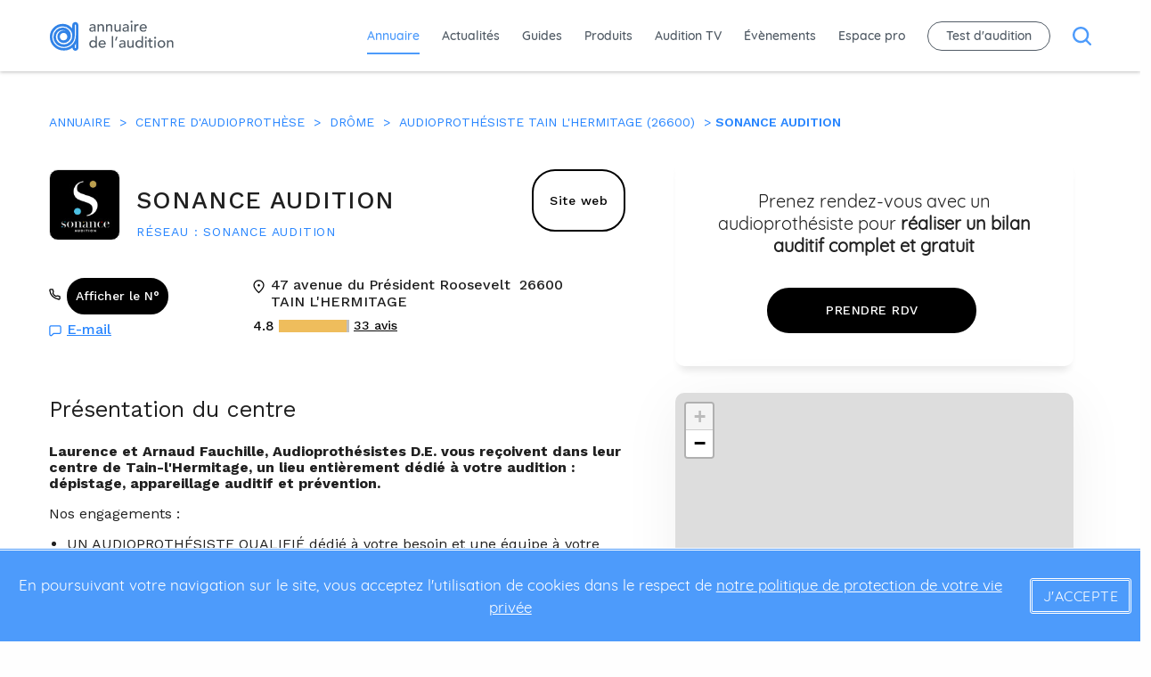

--- FILE ---
content_type: text/html; charset=UTF-8
request_url: https://www.annuaire-audition.com/centres-audioprothese/tain-l-hermitage-26600/sonance-audition-100957.html
body_size: 13743
content:
<!DOCTYPE html>

<html lang="fr">
	<head>
								<link
		rel="preload" href="/assets/fonts/quicksand/quicksand-v7-latin-300.woff2?font-display=optional" as="font" type="font/woff2" crossorigin> 		<link
		rel="preload" href="/assets/fonts/quicksand/quicksand-v7-latin-500.woff2?font-display=optional" as="font" type="font/woff2" crossorigin>
				<link
		rel="preload" href="/assets/fonts/quicksand/quicksand-v7-latin-700.woff2?font-display=optional" as="font" type="font/woff2" crossorigin>
				<link rel="preload" href="/assets/fonts/quicksand/quicksand-v7-latin-regular.woff2?font-display=optional" as="font" type="font/woff2" crossorigin>
						<link
		rel="preload" href="/assets/fonts/worksans/work-sans-v3-latin-700.woff2?font-display=optional" as="font" type="font/woff2" crossorigin> 		<link
		rel="preload" href="/assets/fonts/worksans/work-sans-v3-latin-regular.woff2?font-display=optional" as="font" type="font/woff2" crossorigin>

				<link rel="preload" href="/assets/images/svg/arrowIcon_smallblue.svg" as="image" type="image/svg+xml"/>

		<link rel="preload" href="/assets/css/jquery-ui.min.css" as="style">
		<link href="/assets/css/jquery-ui.min.css" rel="stylesheet">

		<link rel="preload" href="/assets/css/styles.min.css" as="style">
		<link href="/assets/css/styles.min.css" rel="stylesheet">

		<link rel="preload" href="/assets/css/custom.css" as="style">
		<link href="/assets/css/custom.css" rel="stylesheet">

		<link rel="preload" href="/assets/css/coccinet.css" as="style">
		<link href="/assets/css/coccinet.css" rel="stylesheet">

		<link href="https://unpkg.com/aos@2.3.1/dist/aos.css" rel="stylesheet">

		<link rel="preconnect" href="https://fonts.googleapis.com">
		<link rel="preconnect" href="https://fonts.gstatic.com" crossorigin>
		<link href="https://fonts.googleapis.com/css2?family=Work+Sans:ital,wght@0,100..900;1,100..900&display=swap" rel="stylesheet">

		<link rel="preconnect" href="https://fonts.gstatic.com" crossorigin>
		<link
		rel="preconnect" href="https://cdnjs.cloudflare.com" crossorigin>
		
		<meta charset="utf-8"/>
		<meta http-equiv="X-UA-Compatible" content="IE=edge,chrome=1"/>
		<meta name="description" content="SONANCE AUDITION à Tain L&#039;hermitage (26600), 47 avenue du Président Roosevelt : Prenez rendez-vous avec l’audioprothésiste pour réaliser un bilan auditif complet et gratuit"/>
		<meta name="viewport" content="width=device-width,initial-scale=1">

		<link rel="apple-touch-icon" sizes="57x57" href="/assets/images/favicon/apple-icon-57x57.png">
		<link rel="apple-touch-icon" sizes="60x60" href="/assets/images/favicon/apple-icon-60x60.png">
		<link rel="apple-touch-icon" sizes="72x72" href="/assets/images/favicon/apple-icon-72x72.png">
		<link rel="apple-touch-icon" sizes="76x76" href="/assets/images/favicon/apple-icon-76x76.png">
		<link rel="apple-touch-icon" sizes="114x114" href="/assets/images/favicon/apple-icon-114x114.png">
		<link rel="apple-touch-icon" sizes="120x120" href="/assets/images/favicon/apple-icon-120x120.png">
		<link rel="apple-touch-icon" sizes="144x144" href="/assets/images/favicon/apple-icon-144x144.png">
		<link rel="apple-touch-icon" sizes="152x152" href="/assets/images/favicon/apple-icon-152x152.png">
		<link rel="apple-touch-icon" sizes="180x180" href="/assets/images/favicon/apple-icon-180x180.png">
		<link rel="icon" type="image/png" sizes="192x192" href="/assets/images/favicon/android-icon-192x192.png">
		<link rel="icon" type="image/png" sizes="32x32" href="/assets/images/favicon/favicon-32x32.png">
		<link rel="icon" type="image/png" sizes="96x96" href="/assets/images/favicon/favicon-96x96.png">
		<link rel="icon" type="image/png" sizes="16x16" href="/assets/images/favicon/favicon-16x16.png">
		<link rel="manifest" href="/assets/images/favicon/manifest.json">
		<meta name="msapplication-TileColor" content="#ffffff">
		<meta name="msapplication-TileImage" content="/assets/images/favicon/ms-icon-144x144.png">
		<meta name="theme-color" content="#ffffff">

		
		<title>SONANCE AUDITION à Tain L&#039;hermitage (26600), 47 avenue du Président Roosevelt - Audioprothésiste
			| Annuaire Audition</title>
		<link rel="canonical" href="https://www.annuaire-audition.com/centres-audioprothese/tain-l-hermitage-26600/sonance-audition-100957.html"/>
				
		<script type="text/javascript">
			window.dataLayer = window.dataLayer || [];
		</script>

		
		<!-- Google Tag Manager -->
		<script>
			(function (w, d, s, l, i) {
w[l] = w[l] || [];
w[l].push({'gtm.start': new Date().getTime(), event: 'gtm.js'});
var f = d.getElementsByTagName(s)[0],
j = d.createElement(s),
dl = l != 'dataLayer' ? '&l=' + l : '';
j.async = true;
j.src = 'https://www.googletagmanager.com/gtm.js?id=' + i + dl;
f.parentNode.insertBefore(j, f);
})(window, document, 'script', 'dataLayer', 'GTM-PVPZL8M');
		</script>

		<!-- End Google Tag Manager -->
	</head>
</html>
<body   class="center_single" >
    <!-- Google Tag Manager (noscript) -->
    <noscript><iframe src="https://www.googletagmanager.com/ns.html?id=GTM-PVPZL8M"
    height="0" width="0" style="display:none;visibility:hidden"></iframe></noscript>
    <!-- End Google Tag Manager (noscript) -->
    
    <div class="interstitiel">
        <div class="wrapper">
            <ins data-revive-zoneid="32" data-revive-id="5830c0cac557d7c703aefe5a13bae980"></ins>
            <a class="close btn btn_whiteBkg btn_blueBorder btn_zIndex" href="#" target="_blank">fermer</a>
        </div>
    </div>
    
<div class="bigsearch">
    <div class="bigsearch-header">
                <div class="bigsearch-header-nav grid-x align-justify cell align-middle align-self-top grid-container">
                    <div class="navMain-brand">
                <a href="/">
                    <img class="navMain-brand-image" src="/assets/images/svg/logo_blue.svg" />
                </a>
            </div>
            <button id="bigsearch-exit" class="bigsearch-header-nav-btn btn_exit"><img id="bigsearch-exitImg" alt="bouton exit" src="/assets/images/svg/icon_exit_blue.svg"/></button>
        </div>
        <div class="bigsearch-header-searchBar">
            
<header class="headerSearchBar grid-y align-middle">
    
    
                    <div class="headerSearchBar-title ">Que recherchez vous ?</div>
        
        
<div class="grid-container search-container">
    <form action="/recherche"
        class="searchBar grid-x align-center  ">
        
                <div class="searchBar-group">
                          <input 
                type="text" 
                name="q" 
                autocomplete="off" id="bigsearchInput"
                class="searchBar-group-input  "
                placeholder="Mot clé, praticien, établissement, produit..." 
                entity="bigsearch"
                required="true"
              />
                          
            
        </div>
        
                              <button type="submit" class="btn btn-extra">Rechercher</button>
                  
            </form>
    </div>


                
    
    </header>
        </div>
        <!-- <input type="hidden" id="bigsearch"> -->

    </div>
</div>

    <div class="header_container">
        	
<nav class="navMain   navMain_active  js-nav-main">
    <div class="grid-container grid-x align-justify align-middle cell">
        <div class="navMain-hamburger js-navmain-toggle active">
            <div class="navMain-hamburger-bar"></div>
            <div class="navMain-hamburger-bar"></div>
            <div class="navMain-hamburger-bar"></div>
        </div>
                <div class="navMain-responsive js-navmain-responsive flex-container flex-dir-column align-center align-middle">
            <div class="navMain-responsive-header flex-container align-middle align-justify">
                <div class="navMain-close js-navmain-toggle">
                    <img src="/assets/images/svg/icon_close_white.svg" />
                </div>
                <div>
                    <a href="/"><img src="/assets/images/svg/logo_white_small.svg" /></a>
                </div>
                <div>
                    <img class="navMain-menu-element navMain-menu-element_navResponsive" src="/assets/images/svg/magnifyingGlass_white.svg" />
                </div>
            </div>
                    <div class="flex-container flex-dir-column wrapper-menu-mobile">
                            
                        </div>
        </div>
        <div class="navMain-brand">
            <a href="/">
                <img class="navMain-brand-image" src="/assets/images/svg/logo_blue.svg" />
            </a>
        </div>
        <div class="navMain-menu wrapper-menu-desktop">
                                                <a class="navMain-menu-element active" href="/centres-audioprothese">Annuaire</a>
                                                                <a class="navMain-menu-element" href="/actualite">Actualités</a>
                                                                <a class="navMain-menu-element" href="/guides">Guides</a>
                                                                <a class="navMain-menu-element" href="/produits-aide-auditive">Produits</a>
                                                                <a class="navMain-menu-element" href="/auditiontv-pro">Audition TV</a>
                                                                <a class="navMain-menu-element" href="/agenda">Évènements</a>
                                                                <a class="navMain-menu-element" href="/espacepro">Espace pro</a>
                                                                <a class="navMain-menu-element navMain-menu-element_borderRadius js-popup-open">Test d&#039;audition</a>
                                                    <img class="navMain-menu-element_desktop navMain-menu-element" src="/assets/images/svg/magnifyingGlass_blue.svg" />
                    </div>
        
                
            </div>
        <div class="navMain-subMenuAudioCentre js-subNavAudioCentre">
        <div class="grid-container">
          <div class="grid-x align-middle align-justify navMain-subMenuAudioCentre-ctt">
            <div class="cell small-5 flex-container align-middle navMain-subMenuAudioCentre-left">
                <div class="avatar navMain-subMenuAudioCentre-left-image"></div>
                <div class="navMain-subMenuAudioCentre-left-title">
                  Nom du centre
                </div>
            </div>
            <div class="navMain-subMenuAudioCentre-right">
                                                                            <a class="navMain-subMenuAudioCentre-right-link" href="#presentation">Présentation</a>
                                                                                <a class="navMain-subMenuAudioCentre-right-link" href="#equipe">L&#039;équipe</a>
                                                                                                                    <a class="navMain-subMenuAudioCentre-right-link" href="#horaires">Horaires</a>
                                                                                <a class="navMain-subMenuAudioCentre-right-link" href="#autresCentres">Autres centres</a>
                                                    <div class="navMain-subMenuAudioCentre-right-websiteBlock"></div>
            </div>
          </div>
        </div>
    </div>
        <div class="navMain-rdv js-rdvNav">
        <div class="flex-container align-center align-middle">
                        <a href="https://sonance-audition.fr/centre/audioprothesiste-tain-lhermitage/"class="btn">Prendre RDV</a>
                    </div>
    </div>
    
        <div class="popup flex-container align-center align-middle js-popup js-popup-close">
  <div class="popup-ctt">
    <div class="popup-ctt-close js-popup-close"></div>
    <div class="popup-ctt-title">Audition info Service<br />Service gratuit d’aide à la personne </div>
    <p class="popup-ctt-text">Avec Audition info Service <b>faites tester gratuitement votre audition par un
        audioprothésiste</b> près de chez vous</p>

    <form name="test_audition_full" method="post">
    <input type="text" id="test_audition_full_prenom" name="test_audition_full[prenom]" required="required" placeholder="Votre prénom" class="popup-ctt-form-input" />
    <input type="text" id="test_audition_full_nom" name="test_audition_full[nom]" required="required" placeholder="Votre nom" class="popup-ctt-form-input" />
    <input type="text" id="test_audition_full_telephone" name="test_audition_full[telephone]" required="required" placeholder="Votre téléphone (fixe ou mobile)" class="popup-ctt-form-input" />
    <input type="text" id="test_audition_full_email" name="test_audition_full[email]" required="required" placeholder="Votre adresse email" class="popup-ctt-form-input" />
    <button type="submit" id="test_audition_full_valider" name="test_audition_full[valider]" class="popup-ctt-form-submit btn">Valider</button>

    <p class="rgpd-popup">Les données personnelles collectées dans ce formulaire peuvent être transmises à des tiers.
      Pour plus d'informations, <span class="cur-pointer" id="engagement-rgpd">voir notre engagement RGPD</span>.</p>

    <input type="hidden" id="testAuditionRecaptchaResponse" name="recaptcha-response">

    <input type="hidden" id="test_audition_full__token" name="test_audition_full[_token]" value="009xI3RNZ72S1dci6ck951dTMZt1TzvWOBSwsCBqxI8" /></form>

    <script src="https://www.google.com/recaptcha/api.js?render=6LflnFMqAAAAALugDqOSPbsGYbGPMF_BZRU3NP5X"></script>
    <script>
      grecaptcha.ready(function () {
        grecaptcha.execute('6LflnFMqAAAAALugDqOSPbsGYbGPMF_BZRU3NP5X', {
          action: 'audition_info_service'
        }).then(function (token) {
          document.getElementById('testAuditionRecaptchaResponse').value = token
        });
      });
    </script>


        <!-- <form class="popup-ctt-form">
          <input class="popup-ctt-form-input" name="email" id="email" type="text" placeholder="Votre adresse email">
          <input class="popup-ctt-form-submit js-popup-close btn" type="submit" class="btn">
        </form> -->
  </div>
</div></nav>

    </div>
    <div class="dropdown_backdrop"></div>
    <div class="adMain">
        <img class="adMain-img" alt="" src="/assets/images/adFull.jpg" />
        <a class="adMain-btn btn btn_whiteBkg btn_blueBorder">revenir au site   ></a>
    </div>
    <div class="page_container page_container_active">
        	<div class="annuaire-single">
		<div class="grid-container">
			<div class="grid-x align-justify rowMargin_medium">
				
<div itemscope itemtype="http://schema.org/BreadcrumbList" class="breadcrumb js-breadcrumb-scroll">
                        <span itemprop="itemListElement" itemscope itemtype="http://schema.org/ListItem" class="breadcrumb-arrow">
                <a itemprop="item" class="breadcrumb-link" href="/annuaire">
                    <span itemprop="name">Annuaire</span>
                    <meta itemprop="position" content="1" />
                </a>
                            </span>
                                <span itemprop="itemListElement" itemscope itemtype="http://schema.org/ListItem" class="breadcrumb-arrow">
                <a itemprop="item" class="breadcrumb-link" href="/centres-audioprothese">
                    <span itemprop="name">Centre d&#039;audioprothèse</span>
                    <meta itemprop="position" content="2" />
                </a>
                            </span>
                                <span itemprop="itemListElement" itemscope itemtype="http://schema.org/ListItem" class="breadcrumb-arrow">
                <a itemprop="item" class="breadcrumb-link" href="/centres-audioprothese-26-drome.html">
                    <span itemprop="name">Drôme</span>
                    <meta itemprop="position" content="3" />
                </a>
                            </span>
                                <span itemprop="itemListElement" itemscope itemtype="http://schema.org/ListItem" class="breadcrumb-arrow">
                <a itemprop="item" class="breadcrumb-link" href="/centres-audioprothese-26600-tain-l-hermitage.html">
                    <span itemprop="name">Audioprothésiste TAIN L&#039;HERMITAGE (26600)</span>
                    <meta itemprop="position" content="4" />
                </a>
                            </span>
                                <span itemprop="itemListElement" itemscope itemtype="http://schema.org/ListItem" class="breadcrumb-link active">
                <a itemprop="item" href="#">
                    <span itemprop="name">SONANCE AUDITION</span>
                    <meta itemprop="position" content="5" />
                </a>
            </span>
            </div>
			</div>
		</div>
		<div class="rowMargin_annuairePage">
			<div class="grid-container" itemscope itemtype="http://schema.org/LocalBusiness">
				<div class="grid-x align-justify">
					<div id="pageLeft" class="cell large-7 medium-12 marginAnnuaireLeftSide">
						<div class="cell large-7 medium-12" data-aos="fade-up">
							
<header class="headerAnnuairePage">
						
		<div class="headerAnnuairePage-info  ">
			<div
				class="headerAnnuairePage-info-essentials">
																			<div class="headerAnnuairePage-info-essentials-image avatar" style="background-image:url('https://www.annuaire-audition.com/medias/images/8642-medium.jpg')"></div>
						<img src="https://www.annuaire-audition.com/medias/images/8642-medium.jpg" itemprop="image" style="display:none">
																	<div
					class="headerAnnuairePage-info-essentials-text">
																<h1 itemprop="name" class="headerAnnuairePage-info-essentials-text-title">
															SONANCE AUDITION
													</h1>
					
										
										
					
											<div class="headerAnnuairePage-info-essentials-text-network">
							<a href="/groupement-centre-audioprothese/aubenas-07200/sonance-audition-400025.html">Réseau :
								SONANCE AUDITION</a>
						</div>
																			</div>
			</div>

												<div class="reviews-preview top" itemprop="aggregateRating" itemscope itemtype="https://schema.org/AggregateRating">
						<meta itemprop="bestRating" content="5">
						<span class="average" itemprop="ratingValue">4.8</span>
						<div class="reviews-preview__average--stars" style="--rating: 4.8">
							<div class="reviews-preview__average--stars-bg"></div>
						</div>
						<a href="#reviews" class="count">
							<span itemprop="ratingCount">33</span>
							avis</a>
					</div>
				
				<div class="mobile-appointment">
											<a href="https://sonance-audition.fr/centre/audioprothesiste-tain-lhermitage/" class="btn">Prendre RDV</a>
									</div>
			
							<div class="headerAnnuairePage-info-website">
											<a class="btn  btn-white " href="https://sonance-audition.fr/centre/audioprothesiste-tain-lhermitage/" target="_blank">Site web</a>
									</div>
					</div>
							<div class="headerAnnuairePage-contact">
									<div class="contact-phone-wrapper">
													<div class="contact contact_flexLeft" style="flex-wrap:wrap;">
																	<div class="cardsCenters-phone">
											<div>
					<div class="contact-phone-obfuscated">
        <a class="afficher_num" href="javascript:;" onClick="dataLayer.push({
          'event': 'afficherTelephone',
          'nom': 'SONANCE AUDITION',
          'id': '100957',
          'numero': '04 75 07 02 26',
          'page-type': 'fiche-centre'
        });">Afficher le N°<a>
				<div itemprop="telephone" class="contact-text-street hide">
					<a href="tel:04 75 07 02 26">04 75 07 02 26</a>
				</div>
			</div>
			</div>

									</div>
								
							</div>
																										<a class="headerAnnuairePage-contact-email" href='mailto:tain@sonance-audition.fr'>
								E-mail
							</a>
																		</div>

											<div class="contact contact_flexLeft" style="flex-wrap:wrap;" itemprop="address" itemscope itemtype="http://schema.org/PostalAddress">
															<div>
																		<div class="contact-text">
										<div itemprop="streetAddress" class="contact-text-street">
											<a href="http://maps.google.com/?q=47 avenue du Président Roosevelt
 26600 TAIN L&#039;HERMITAGE" target="_blank">47 avenue du Président Roosevelt<br />
&nbsp;<span itemprop="postalCode" class="contact-text-zipCode">26600</span>
												<span itemprop="addressLocality">TAIN L&#039;HERMITAGE</span>
											</a>
										</div>
																													</div>
								</div>
																																					<div class="reviews-preview top">
									<span class="average">4.8</span>
									<div class="reviews-preview__average--stars" style="--rating: 4.8">
										<div class="reviews-preview__average--stars-bg"></div>
									</div>
									<a href="#reviews" class="count">33
										avis</a>
								</div>
													</div>
					
							</div>
			</header>
						</div>

													<div id="presentation" class="cell large-offset-0 large-7 medium-offset-0 medium-8 small-12 rowMargin" data-aos="fade-up">
								
<section class="titleParagraphAndSlider">
        <h2 class="titleParagraphAndSlider-title">
        Présentation du centre
    </h2>
        <div class="titleParagraphAndSlider-text">
                                    <p><b>Laurence et Arnaud Fauchille, Audioprothésistes D.E. vous reçoivent dans leur centre de Tain-l'Hermitage, un lieu entièrement dédié à votre audition : dépistage, appareillage auditif et prévention.</b></p>
                                                <p><p>
	Nos engagements :</p>
<ul>
	<li>
		UN AUDIOPROTH&Eacute;SISTE QUALIFI&Eacute; d&eacute;di&eacute; &agrave; votre besoin et une &eacute;quipe &agrave; votre service</li>
	<li>
		UN BILAN AUDITIF COMPLET gratuit, avec d&eacute;pistage des troubles de l&rsquo;audition et de la compr&eacute;hension</li>
	<li>
		ESSAI GRATUIT avec pr&ecirc;ts d&rsquo;aides auditives jusqu&rsquo;&agrave; satisfaction</li>
	<li>
		UNE ADAPTATION PERSONNALIS&Eacute;E en milieu calme et bruyant selon un protocole sp&eacute;cifique d&rsquo;appareillage</li>
	<li>
		UN SUIVI ILLIMIT&Eacute; pour tout appareil auditif</li>
	<li>
		DES PRIX JUSTES en toute transparence</li>
</ul>
<p>
	<a href="https://sonance-audition.fr/" target="_blank">Pour en savoir plus sur Sonance Audition</a></p>
<p>
	<strong>En tant qu&rsquo;audioproth&eacute;siste ind&eacute;pendant, nous travaillons avec tous les grands fabricants d&rsquo;aides auditives. Adaptation, suivi, entretien et r&eacute;parations toutes marques.</strong></p>
</p>
                        </div>
        <div class="titleParagraphAndSlider-slider">
        
<div class="slider">
    <div class="js-slick-annuaire-presentation">
                                <div class="slider-image ">
                <div class="slider-image-picture" style="background-image: url('https://www.annuaire-audition.com/medias/images/8831-large.jpg')"></div>
            </div>
                        </div>
    <a class="slider-arrow slick-arrow slick-prev js-slick-annuaire-presentation-left"><img src="/assets/img/svg/left-arrow.svg"></a>
    <a class="slider-arrow slick-arrow  slick-next js-slick-annuaire-presentation-right"><img src="/assets/img/svg/right-arrow.svg"></a>
</div>
    </div>
    </section>
							</div>
						
						
													<div id="equipe" class="cell large-offset-0 large-7 medium-offset-0 medium-8 small-12 rowMargin" data-aos="fade-up">
								
<section class="shortList">
						<header class="headerTitleAndLink">
  <div class="headerTitleAndLink-group grid-x align-middle">
    <h2 class="headerTitleAndLink-group-title">
            Équipe
          </h2>
      </div>

  </header>		
				<div class="shortList-cards" id=persons-elements>
										<div
					class="grid-x  grid-margin-y grid-margin-x">
								
																				<div class="cell large-offset-0 large-6 medium-offset-2 medium-8 small-12">
							
							
<div class="cardsPersons wrapper-cards" data-number="" >
    
        <div>
        <div class="cardsPersons-image avatar ">
            <div class="cardsPersons-image-inside" style="background-image: url('https://www.annuaire-audition.com/medias/images/9478-medium.jpg')"></div>
        </div>
                            <h3 class="cardsPersons-name">
                <a class="linkforCard" href="/audioprothesiste/laurence-fauchille-1241.html">
                    Laurence FAUCHILLE
                </a>
            </h3>
                        <div class="cardsPersons-job">
            Audioprothésiste D.E
                                </div>
            </div>
    </div>
						</div>
																	<div class="cell large-offset-0 large-6 medium-offset-2 medium-8 small-12">
							
							
<div class="cardsPersons wrapper-cards" data-number="1" >
    
        <div>
        <div class="cardsPersons-image avatar ">
            <div class="cardsPersons-image-inside" style="background-image: url('https://www.annuaire-audition.com/medias/images/9477-medium.jpg')"></div>
        </div>
                            <h3 class="cardsPersons-name">
                <a class="linkforCard" href="/audioprothesiste/arnaud-fauchille-177.html">
                    Arnaud FAUCHILLE
                </a>
            </h3>
                        <div class="cardsPersons-job">
            Audioprothésiste D.E
                                </div>
            </div>
    </div>
						</div>
												</div>
											</section>
							</div>
						

						
													<div id="horaires" class="cell large-offset-0 large-7 medium-offset-0 medium-8 small-12 rowMargin" data-aos="fade-up">
								<section class="annuairePageSchedule">
    <h2 class="annuairePageSchedule-title">Horaires</h2>
    <div class="grid-x grid-margin-x">
        <div class="cell large-6 medium-12">
            <div class="annuairePageSchedule-schedule">
                                                            <div class="annuairePageSchedule-schedule-row">
                                                <div class="annuairePageSchedule-schedule-row-day">
                                Lundi
                            </div>
                            <div class="annuairePageSchedule-schedule-row-hours">
                                de 09:00 à 12:00 et de 14:00 à 18:00
                            </div>
                        </div>
                                                            <div class="annuairePageSchedule-schedule-row">
                                                <div class="annuairePageSchedule-schedule-row-day">
                                Mardi
                            </div>
                            <div class="annuairePageSchedule-schedule-row-hours">
                                de 09:00 à 12:00 et de 14:00 à 18:00
                            </div>
                        </div>
                                                            <div class="annuairePageSchedule-schedule-row">
                                                <div class="annuairePageSchedule-schedule-row-day">
                                Mercredi
                            </div>
                            <div class="annuairePageSchedule-schedule-row-hours">
                                de 09:00 à 12:00 et de 14:00 à 18:00
                            </div>
                        </div>
                                                            <div class="annuairePageSchedule-schedule-row">
                                                <div class="annuairePageSchedule-schedule-row-day">
                                Jeudi
                            </div>
                            <div class="annuairePageSchedule-schedule-row-hours">
                                de 09:00 à 12:00 et de 14:00 à 18:00
                            </div>
                        </div>
                            </div>
        </div>
        <div class="cell large-6 medium-12">
            <div class="annuairePageSchedule-schedule">
                                                            <div class="annuairePageSchedule-schedule-row">
                                                <div class="annuairePageSchedule-schedule-row-day">
                                Vendredi
                            </div>
                            <div class="annuairePageSchedule-schedule-row-hours">
                                de 09:00 à 12:00 et de 14:00 à 18:00
                            </div>
                        </div>
                                                            <div class="annuairePageSchedule-schedule-row active">
                                                <div class="annuairePageSchedule-schedule-row-day">
                                Samedi
                            </div>
                            <div class="annuairePageSchedule-schedule-row-hours">
                                de 09:00 à 12:00
                            </div>
                        </div>
                                                            <div class="annuairePageSchedule-schedule-row">
                                                <div class="annuairePageSchedule-schedule-row-day">
                                Dimanche
                            </div>
                            <div class="annuairePageSchedule-schedule-row-hours">
                                Fermé
                            </div>
                        </div>
                            </div>
        </div>
    </div>
</section>
              </div>
						
																			<div class="cell large-offset-0 large-7 medium-offset-0 medium-8 small-12 rowMargin" data-aos="fade-up">
								
<section class="shortList">
						<header class="headerTitleAndLink">
  <div class="headerTitleAndLink-group grid-x align-middle">
    <h2 class="headerTitleAndLink-group-title">
            Médecins orl à proximité
          </h2>
      </div>

  </header>		
				<div class="shortList-cards" id=persons-elements>
										<div
					class="grid-x  grid-margin-y grid-margin-x">
								
																				<div class="cell large-offset-0 large-6 medium-offset-2 medium-8 small-12">
							
							
<div class="cardsPersons wrapper-cards" data-number="" >
    
        <div>
        <div class="cardsPersons-image avatar docteur">
            <div class="cardsPersons-image-inside" style="background-image: url('/assets/images/avatars/neutre-orl.svg')"></div>
        </div>
                            <h3 class="cardsPersons-name">
                <a class="linkforCard" href="/medecin-ORL-phoniatre/valence-26000/olivia-crina-dancea-823-service-53.html">
                    <span class="titlePro">Dr.</span> Olivia-Crina DANCEA
                </a>
            </h3>
                        <div class="cardsPersons-job">
            médecin orl
                                </div>
                    <div class="contact contact_center">
                <img class="contact-image" src="/assets/images/svg/pinIcon_grey.svg" />
                <div class="contact-text">
                    <div class="contact-text-street">179 boulevard Maréchal Juin<br />
</div>
                                          <div class="contact-text-street">
                        <span>26953 Valence Cedex 9</span>
                      </div>
                                                        </div>
            </div>
            </div>
    </div>
						</div>
																	<div class="cell large-offset-0 large-6 medium-offset-2 medium-8 small-12">
							
							
<div class="cardsPersons wrapper-cards" data-number="1" >
    
        <div>
        <div class="cardsPersons-image avatar docteur">
            <div class="cardsPersons-image-inside" style="background-image: url('/assets/images/avatars/neutre-orl.svg')"></div>
        </div>
                            <h3 class="cardsPersons-name">
                <a class="linkforCard" href="/medecin-ORL-phoniatre/tournon-sur-rhone-07300/olivier-runner-2486-service-572.html">
                    <span class="titlePro">Dr.</span> Olivier RUNNER
                </a>
            </h3>
                        <div class="cardsPersons-job">
            médecin orl
                                </div>
                    <div class="contact contact_center">
                <img class="contact-image" src="/assets/images/svg/pinIcon_grey.svg" />
                <div class="contact-text">
                    <div class="contact-text-street">50 rue des Alpes<br />
</div>
                                          <div class="contact-text-zipCode">
                        <span >07300</span> <span>TOURNON SUR RHÔNE</span>
                      </div>
                                                        </div>
            </div>
            </div>
          <div class="cardsPersons-moreLocations">D'autres adresses disponibles</div>
    </div>
						</div>
																	<div class="cell large-offset-0 large-6 medium-offset-2 medium-8 small-12">
							
							
<div class="cardsPersons wrapper-cards" data-number="2" >
    
        <div>
        <div class="cardsPersons-image avatar docteur">
            <div class="cardsPersons-image-inside" style="background-image: url('/assets/images/avatars/neutre-orl.svg')"></div>
        </div>
                            <h3 class="cardsPersons-name">
                <a class="linkforCard" href="/medecin-ORL-phoniatre/crest-26400/kevin-pujo-3125-service-86.html">
                    <span class="titlePro">Dr.</span> Kevin PUJO
                </a>
            </h3>
                        <div class="cardsPersons-job">
            médecin orl
                                </div>
                    <div class="contact contact_center">
                <img class="contact-image" src="/assets/images/svg/pinIcon_grey.svg" />
                <div class="contact-text">
                    <div class="contact-text-street">Quartier Mazorel Nord<br />
</div>
                                          <div class="contact-text-zipCode">
                        <span >26400</span> <span>CREST</span>
                      </div>
                                                        </div>
            </div>
            </div>
          <div class="cardsPersons-moreLocations">D'autres adresses disponibles</div>
    </div>
						</div>
																	<div class="cell large-offset-0 large-6 medium-offset-2 medium-8 small-12">
							
							
<div class="cardsPersons wrapper-cards" data-number="3" >
    
        <div>
        <div class="cardsPersons-image avatar docteur">
            <div class="cardsPersons-image-inside" style="background-image: url('/assets/images/avatars/neutre-orl.svg')"></div>
        </div>
                            <h3 class="cardsPersons-name">
                <a class="linkforCard" href="/medecin-ORL-phoniatre/crest-26400/frederic-chidiac-3454-service-86.html">
                    <span class="titlePro">Dr.</span> Frédéric CHIDIAC
                </a>
            </h3>
                        <div class="cardsPersons-job">
            médecin orl
                                </div>
                    <div class="contact contact_center">
                <img class="contact-image" src="/assets/images/svg/pinIcon_grey.svg" />
                <div class="contact-text">
                    <div class="contact-text-street">Quartier Mazorel Nord<br />
</div>
                                          <div class="contact-text-zipCode">
                        <span >26400</span> <span>CREST</span>
                      </div>
                                                        </div>
            </div>
            </div>
          <div class="cardsPersons-moreLocations">D'autres adresses disponibles</div>
    </div>
						</div>
												</div>
											</section>
							</div>
						
													<section id="reviews" class="reviews-container"  data-aos="fade-up" >
  <header class="reviews__header">
    <h2 class="titleParagraphAndSlider-title reviews__header--title">
        Derniers avis du centre SONANCE AUDITION
    </h2>
  </header>
  
  <div class="reviews-slider">
          <div class="reviews-slider__item">
        <span itemprop="review" itemscope itemtype="https://schema.org/Review">
          <span itemprop="reviewRating" itemscope itemtype="https://schema.org/Rating">
            <meta itemprop="bestRating" content="5" />
            <meta itemprop="worstRating" content="1" />
            <meta itemprop="ratingValue" content="5" />
          </span>
          <div class="reviews__item-author" itemprop="author" itemscope itemtype="https://schema.org/Person">
            <span itemprop="name">Dominique GUILLERMIN</span>
          </div>
          <div class="reviews-preview">
            <div class="reviews-preview__average--stars" style="--rating: 5">
              <div class="reviews-preview__average--stars-bg">
              </div>
            </div>
          </div>
                    <div class="reviews__item-comment" itemprop="reviewBody">
            J’ai récemment confié le réglage de mes appareils à Mme Fauchille, je suis très satisfait du résultat que je n’avais pas eu auparavant. Une grande disponibilité, une expertise, beaucoup de temps passé avec le patient, tout ça dans une ambiance très agréable. Un accueil chaleureux et des assistantes très aimables.
Je recommande à 100%
          </div>
                  </span>
      </div>
          <div class="reviews-slider__item">
        <span itemprop="review" itemscope itemtype="https://schema.org/Review">
          <span itemprop="reviewRating" itemscope itemtype="https://schema.org/Rating">
            <meta itemprop="bestRating" content="5" />
            <meta itemprop="worstRating" content="1" />
            <meta itemprop="ratingValue" content="5" />
          </span>
          <div class="reviews__item-author" itemprop="author" itemscope itemtype="https://schema.org/Person">
            <span itemprop="name">nathalie clot-reynaud</span>
          </div>
          <div class="reviews-preview">
            <div class="reviews-preview__average--stars" style="--rating: 5">
              <div class="reviews-preview__average--stars-bg">
              </div>
            </div>
          </div>
                    <div class="reviews__item-comment" itemprop="reviewBody">
            J&#039;y ai mené ma maman il y a un an pour la pose de prothèses. Des la porte passée, l&#039;accueil et souriant et très chaleureux. Je ne m&#039;attendais pas à un tel professionnalisme et une telle rigueur. Mme Facilite est très à l&#039;écoute et un an après continue à proposer des rdv  à ma maman pour réajuster ses appareils. Je ne peux que recommander!
          </div>
                  </span>
      </div>
          <div class="reviews-slider__item">
        <span itemprop="review" itemscope itemtype="https://schema.org/Review">
          <span itemprop="reviewRating" itemscope itemtype="https://schema.org/Rating">
            <meta itemprop="bestRating" content="5" />
            <meta itemprop="worstRating" content="1" />
            <meta itemprop="ratingValue" content="5" />
          </span>
          <div class="reviews__item-author" itemprop="author" itemscope itemtype="https://schema.org/Person">
            <span itemprop="name">Audrey Pallard</span>
          </div>
          <div class="reviews-preview">
            <div class="reviews-preview__average--stars" style="--rating: 5">
              <div class="reviews-preview__average--stars-bg">
              </div>
            </div>
          </div>
                    <div class="reviews__item-comment" itemprop="reviewBody">
            Je recommande fortement.
Atteint de trouble auditif depuis mon enfance je viens de rejoindre le centre,
Je suis satisfait du service et de nouveaux appareils. Une équipe sympa, dynamique, a l&#039;écoute et réactive a tous les réglages.
Merci
          </div>
                  </span>
      </div>
          <div class="reviews-slider__item">
        <span itemprop="review" itemscope itemtype="https://schema.org/Review">
          <span itemprop="reviewRating" itemscope itemtype="https://schema.org/Rating">
            <meta itemprop="bestRating" content="5" />
            <meta itemprop="worstRating" content="1" />
            <meta itemprop="ratingValue" content="5" />
          </span>
          <div class="reviews__item-author" itemprop="author" itemscope itemtype="https://schema.org/Person">
            <span itemprop="name">Beatrice Gratessole</span>
          </div>
          <div class="reviews-preview">
            <div class="reviews-preview__average--stars" style="--rating: 5">
              <div class="reviews-preview__average--stars-bg">
              </div>
            </div>
          </div>
                    <div class="reviews__item-comment" itemprop="reviewBody">
            Madame Fauchille est très accueillante et connaît parfaitement son métier. J’y vais depuis des années elle répond toujours à mes attentes. Je vous la conseille fortement.
          </div>
                  </span>
      </div>
          <div class="reviews-slider__item">
        <span itemprop="review" itemscope itemtype="https://schema.org/Review">
          <span itemprop="reviewRating" itemscope itemtype="https://schema.org/Rating">
            <meta itemprop="bestRating" content="5" />
            <meta itemprop="worstRating" content="1" />
            <meta itemprop="ratingValue" content="5" />
          </span>
          <div class="reviews__item-author" itemprop="author" itemscope itemtype="https://schema.org/Person">
            <span itemprop="name">Martine BROTTE</span>
          </div>
          <div class="reviews-preview">
            <div class="reviews-preview__average--stars" style="--rating: 5">
              <div class="reviews-preview__average--stars-bg">
              </div>
            </div>
          </div>
                    <div class="reviews__item-comment" itemprop="reviewBody">
            Depuis l&#039;achat de ses appareils auditifs mon mari est très satisfait de l&#039;écoute, de la compétence, de l&#039;amabilité de ensemble du personnel. Mme FAUCHILLE est très patiente et experte dans ses réglages.  Très bonne audioprothésiste.
          </div>
                  </span>
      </div>
      </div>
    <a href="https://search.google.com/local/reviews?placeid=ChIJNaOOyWND9UcRb8N1SEDat8Q" target="_blank" class="reviews__link">
    Voir tous les avis >
  </a>
  </section>						

													<div id="autresCentres" class="cell large-offset-0 large-7 medium-offset-0 medium-8 small-12 rowMargin" data-aos="fade-up">
								
<section class="shortList">
						<header class="headerTitleAndLink">
  <div class="headerTitleAndLink-group grid-x align-middle">
    <h2 class="headerTitleAndLink-group-title">
            Autres centres
          </h2>
      </div>

  </header>		
				<div class="shortList-cards" id=centers-elements>
										<div
					class="grid-x  grid-margin-y grid-margin-x">
								
																				<div class="cell large-offset-0 large-6 medium-offset-2 medium-8 small-12">
							
							<div data-number="" class="wrapper-cards cardsCenters cardscenters_padding" >
								<div class="cardsCenters-image" style="background-image:url('https://www.annuaire-audition.com/medias/images/8642-medium.jpg')"></div>

							<h3 class="cardsCenters-title" >
					<a class="linkforCard" href="/centres-audioprothese/saint-donat-sur-l-herbasse-26260/sonance-audition-100948.html">SONANCE AUDITION</a>
				</h3>
			
							<div class="cardsCenters-tagline" >Laurence et Arnaud Fauchille, Audioprothésistes D.E. vous reçoivent dans leur centre...</div>
										<div class="cardsCenters-address">
					<img class="cardsCenters-address-image" src="/assets/images/svg/pinIcon_grey.svg"/>
					<div class="cardsCenters-address-text">
						<div class="cardsCenters-address-text-street" >17 avenue Georges Bert</div>
													<div>
								<span class="cardsCenters-address-text-zipCode" >26260</span>
								<span >
									SAINT DONAT SUR L&#039;HERBASSE</span>
							</div>
																	</div>
				</div>
						<div class="cardsCenters-links">
									<a class="btn btn_whiteBkg btn-white btn_zIndex cardWebsite " href="https://sonance-audition.fr/centre/audioprothesiste-st-donat-sur-lherbasse/" target="_blank">site web</a>
													<a class="btn btn-black btn_zIndex cardWebsite" href="https://sonance-audition.fr/centre/audioprothesiste-st-donat-sur-lherbasse/" target="_blank">prendre un rdv</a>
							</div>
					</div>
						</div>
												</div>
											</section>
							</div>
						
													<div class="cell large-offset-0 large-7 medium-offset-0 medium-8 small-12 rowMargin" data-aos="fade-up">
								
<section class="shortList">
						<header class="headerTitleAndLink">
  <div class="headerTitleAndLink-group grid-x align-middle">
    <h2 class="headerTitleAndLink-group-title">
            Marques proposées
          </h2>
      </div>

  </header>		
				<div class="shortList-cards" id=logos-elements>
										<div
					class="grid-x  grid-margin-y grid-margin-x">
								
																				<div class="cell large-offset-0 large-4 medium-offset-2 medium-8 small-12">
							
							
 <a href="/fournisseur-audiologie/rungis-94150/beltone-300125.html" title=""> <div class="cardsLogos ">
            <div class="cardsLogos-image" style="background-image: url('https://www.annuaire-audition.com/medias/images/8329-large.jpg')"></div>
    </div>
 </a> 						</div>
																	<div class="cell large-offset-0 large-4 medium-offset-2 medium-8 small-12">
							
							
 <a href="/fournisseur-audiologie/villepinte-93420/rexton-300325.html" title=""> <div class="cardsLogos ">
            <div class="cardsLogos-image" style="background-image: url('https://www.annuaire-audition.com/medias/images/8332-large.jpg')"></div>
    </div>
 </a> 						</div>
																	<div class="cell large-offset-0 large-4 medium-offset-2 medium-8 small-12">
							
							
 <a href="/fournisseur-audiologie/bron-69500/unitron-300293.html" title=""> <div class="cardsLogos ">
            <div class="cardsLogos-image" style="background-image: url('https://www.annuaire-audition.com/medias/images/10302-large.jpg')"></div>
    </div>
 </a> 						</div>
																	<div class="cell large-offset-0 large-4 medium-offset-2 medium-8 small-12">
							
							
 <a href="/fournisseur-audiologie/bron-69500/hansaton-300120.html" title=""> <div class="cardsLogos ">
            <div class="cardsLogos-image" style="background-image: url('https://www.annuaire-audition.com/medias/images/1351-large.jpg')"></div>
    </div>
 </a> 						</div>
																	<div class="cell large-offset-0 large-4 medium-offset-2 medium-8 small-12">
							
							
 <a href="/fournisseur-audiologie/gennevilliers-92230/philips-hearing-solutions-300241.html" title=""> <div class="cardsLogos ">
            <div class="cardsLogos-image" style="background-image: url('https://www.annuaire-audition.com/medias/images/8680-large.jpg')"></div>
    </div>
 </a> 						</div>
																	<div class="cell large-offset-0 large-4 medium-offset-2 medium-8 small-12">
							
							
 <a href="/fournisseur-audiologie/paris-75014/widex-300297.html" title=""> <div class="cardsLogos ">
            <div class="cardsLogos-image" style="background-image: url('https://www.annuaire-audition.com/medias/images/10387-large.jpg')"></div>
    </div>
 </a> 						</div>
																	<div class="cell large-offset-0 large-4 medium-offset-2 medium-8 small-12">
							
							
 <a href="/fournisseur-audiologie/creteil-94000/starkey-france-300277.html" title=""> <div class="cardsLogos ">
            <div class="cardsLogos-image" style="background-image: url('https://www.annuaire-audition.com/medias/images/5971-large.jpg')"></div>
    </div>
 </a> 						</div>
																	<div class="cell large-offset-0 large-4 medium-offset-2 medium-8 small-12">
							
							
 <a href="/fournisseur-audiologie/saint-denis-93200/signia-300268.html" title=""> <div class="cardsLogos ">
            <div class="cardsLogos-image" style="background-image: url('https://www.annuaire-audition.com/medias/images/6667-large.jpg')"></div>
    </div>
 </a> 						</div>
																	<div class="cell large-offset-0 large-4 medium-offset-2 medium-8 small-12">
							
							
 <a href="/fournisseur-audiologie/rungis-94150/resound-300255.html" title=""> <div class="cardsLogos ">
            <div class="cardsLogos-image" style="background-image: url('https://www.annuaire-audition.com/medias/images/10906-large.jpg')"></div>
    </div>
 </a> 						</div>
																	<div class="cell large-offset-0 large-4 medium-offset-2 medium-8 small-12">
							
							
 <a href="/fournisseur-audiologie/bron-69500/phonak-300242.html" title=""> <div class="cardsLogos ">
            <div class="cardsLogos-image" style="background-image: url('https://www.annuaire-audition.com/medias/images/784-large.jpg')"></div>
    </div>
 </a> 						</div>
																	<div class="cell large-offset-0 large-4 medium-offset-2 medium-8 small-12">
							
							
 <a href="/fournisseur-audiologie/gennevilliers-92230/oticon-300234.html" title=""> <div class="cardsLogos ">
            <div class="cardsLogos-image" style="background-image: url('https://www.annuaire-audition.com/medias/images/6934-large.jpg')"></div>
    </div>
 </a> 						</div>
																	<div class="cell large-offset-0 large-4 medium-offset-2 medium-8 small-12">
							
							
 <a href="/fournisseur-audiologie/gennevilliers-92230/bernafon-300307.html" title=""> <div class="cardsLogos ">
            <div class="cardsLogos-image" style="background-image: url('https://www.annuaire-audition.com/medias/images/10305-large.jpg')"></div>
    </div>
 </a> 						</div>
												</div>
											</section>
							</div>
						
													<div class="cell large-offset-0 large-7 medium-offset-0 medium-8 small-12 rowMargin" data-aos="fade-up">
								
<section class="shortList">
						<header class="headerTitleAndLink">
  <div class="headerTitleAndLink-group grid-x align-middle">
    <h2 class="headerTitleAndLink-group-title">
            Mutuelles et réseaux de soins partenaires
          </h2>
      </div>

  </header>		
				<div class="shortList-cards" id=logos-elements>
										<div
					class="grid-x  grid-margin-y grid-margin-x">
								
																				<div class="cell large-offset-0 large-4 medium-offset-2 medium-8 small-12">
							
							
<div class="cardsLogos ">
            <div class="cardsLogos-image" style="background-image: url('https://www.annuaire-audition.com/medias/images/6907-large.jpg')"></div>
    </div>
						</div>
																	<div class="cell large-offset-0 large-4 medium-offset-2 medium-8 small-12">
							
							
<div class="cardsLogos ">
            <div class="cardsLogos-image" style="background-image: url('https://www.annuaire-audition.com/medias/images/6901-large.jpg')"></div>
    </div>
						</div>
																	<div class="cell large-offset-0 large-4 medium-offset-2 medium-8 small-12">
							
							
<div class="cardsLogos ">
            <div class="cardsLogos-image" style="background-image: url('https://www.annuaire-audition.com/medias/images/6900-large.jpg')"></div>
    </div>
						</div>
																	<div class="cell large-offset-0 large-4 medium-offset-2 medium-8 small-12">
							
							
<div class="cardsLogos ">
            <div class="cardsLogos-image" style="background-image: url('https://www.annuaire-audition.com/medias/images/9781-large.jpg')"></div>
    </div>
						</div>
																	<div class="cell large-offset-0 large-4 medium-offset-2 medium-8 small-12">
							
							
<div class="cardsLogos ">
            <div class="cardsLogos-image" style="background-image: url('https://www.annuaire-audition.com/medias/images/9785-large.jpg')"></div>
    </div>
						</div>
																	<div class="cell large-offset-0 large-4 medium-offset-2 medium-8 small-12">
							
							
<div class="cardsLogos ">
            <div class="cardsLogos-image" style="background-image: url('https://www.annuaire-audition.com/medias/images/6869-large.jpg')"></div>
    </div>
						</div>
																	<div class="cell large-offset-0 large-4 medium-offset-2 medium-8 small-12">
							
							
<div class="cardsLogos ">
            <div class="cardsLogos-image" style="background-image: url('https://www.annuaire-audition.com/medias/images/6868-large.jpg')"></div>
    </div>
						</div>
												</div>
											</section>
							</div>
											</div>
					<div class="cell large-5 show-for-large paddingSeparator" data-sticky-container>
						<div class="sticky" data-sticky data-margin-top="8" data-anchor="pageLeft">
							<div class="calendarContainer">
								
            <div class="meeting grid-y align-middle align-center">
            <p class="meeting-text">Prenez rendez-vous avec un audioprothésiste pour <b>réaliser un bilan auditif complet et gratuit</b></p>
            <a href="https://sonance-audition.fr/centre/audioprothesiste-tain-lhermitage/" class="btn" target="_blank">PRENDRE RDV</a>
        </div>
    							</div>

							<div class="mapContainer mapBig">
								
<div id="curMap" class="curMap map map_medium curMap_notInteractive" style=".leaflet-marker-icon{width: 50px !important; height: 50px !important; background: no-repeat url(https://www.annuaire-audition.com/medias/images/8642-medium.jpg) center/100%}" data-result="[{&quot;lat&quot;:45.0676,&quot;lon&quot;:4.84761,&quot;premium&quot;:1,&quot;src&quot;:&quot;url(https:\/\/www.annuaire-audition.com\/medias\/images\/8642-medium.jpg)&quot;,&quot;id&quot;:&quot;100957&quot;}]"></div>

    
    <div data-lat="45.0676" data-lng="4.84761" data-cachefile="center-100957.json">

        <br>
                    <div class="wrapper-cards cardsCenters cardsCenters_padding ">
                            <h2 class="headerTitleAndLink-group-title">Parking public</h2>
                    <p class="parking">
                Parking - Les Graviers
                            </p>
            

            </div>
        
        <br>
        <div class="wrapper-cards cardsCenters cardsCenters_padding " id="nearby_transport">
            <h2 class="headerTitleAndLink-group-title ">Moyens de transport</h2>
                            
                            <p class="bus_stop">
                Bus - Tain l&#039;Hermitage - Gare SNCF
            </p>
                    <p class="bus_stop">
                Bus - Quai Farconnet
            </p>
                    <p class="bus_stop">
                Bus - Tain-l&#039;Hermitage - Place du Taurobole
            </p>
                
    
            
                            
                        
    
            
                            
            
                
                    </div>
        
    </div>

							</div>
						</div>
					</div>
				</div>
			</div>
		</div>

					<div class="rowMargin hide-for-large">
				<div class="wrapper-cards cardsCenters cardsCenters_padding">
					            <h2 class="headerTitleAndLink-group-title">Parking public</h2>
                    <p class="parking">
                Parking - Les Graviers
                            </p>
            

				</div>
			</div>
		
					<div class="rowMargin hide-for-large">
				<div class="wrapper-cards cardsCenters cardsCenters_padding">

					<h2 class="headerTitleAndLink-group-title">Moyens de transport</h2>

											
                            <p class="bus_stop">
                Bus - Tain l&#039;Hermitage - Gare SNCF
            </p>
                    <p class="bus_stop">
                Bus - Quai Farconnet
            </p>
                    <p class="bus_stop">
                Bus - Tain-l&#039;Hermitage - Place du Taurobole
            </p>
                
    
					
											
                        
    
					
											
            
                
									</div>
			</div>
		
		<div class="rowMargin">
			<div class="grid-container">
				<div class="grid-x grid-margin-x">
														</div>
			</div>
		</div>

					<div class="rowMargin"  data-aos="fade-up" >
    <div class="grid-container" itemscope itemtype="https://schema.org/FAQPage">
        <div class="faqs grid-x grid-margin-x">
            <h2 class="headerTitleAndLink-group-title">Questions fréquentes</h2>
                            <li class="faq">
    <div itemscope itemprop="mainEntity" itemtype="https://schema.org/Question">
        <h3 itemprop="name" class="question">Quelle est l&#039;adresse de SONANCE AUDITION ?</h3>
        <div itemscope itemprop="acceptedAnswer" itemtype="https://schema.org/Answer" class="answer">
            <div itemprop="text">
                SONANCE AUDITION est situé au 47 avenue du Président Roosevelt, 26600 Tain L'hermitage
            </div>
        </div>
    </div>
</li>
                              <li class="faq">
    <div itemscope itemprop="mainEntity" itemtype="https://schema.org/Question">
        <h3 itemprop="name" class="question">Quels sont les horaires d&#039;ouverture de SONANCE AUDITION ?</h3>
        <div itemscope itemprop="acceptedAnswer" itemtype="https://schema.org/Answer" class="answer">
            <div itemprop="text">
                SONANCE AUDITION est ouvert :
<ul><li>Lundi de 09:00 à 12:00 et de 14:00 à 18:00</li><li>Mardi de 09:00 à 12:00 et de 14:00 à 18:00</li><li>Mercredi de 09:00 à 12:00 et de 14:00 à 18:00</li><li>Jeudi de 09:00 à 12:00 et de 14:00 à 18:00</li><li>Vendredi de 09:00 à 12:00 et de 14:00 à 18:00</li><li>Samedi de 09:00 à 12:00</li></ul>
            </div>
        </div>
    </div>
</li>
                              <li class="faq">
    <div itemscope itemprop="mainEntity" itemtype="https://schema.org/Question">
        <h3 itemprop="name" class="question">Comment contacter SONANCE AUDITION ?</h3>
        <div itemscope itemprop="acceptedAnswer" itemtype="https://schema.org/Answer" class="answer">
            <div itemprop="text">
                Vous pouvez contacter SONANCE AUDITION par téléphone au 04 75 07 02 26
            </div>
        </div>
    </div>
</li>
                              <li class="faq">
    <div itemscope itemprop="mainEntity" itemtype="https://schema.org/Question">
        <h3 itemprop="name" class="question">Quels audioprothésistes travaillent chez SONANCE AUDITION ?</h3>
        <div itemscope itemprop="acceptedAnswer" itemtype="https://schema.org/Answer" class="answer">
            <div itemprop="text">
                Mr Laurence FAUCHILLE et Mr Arnaud FAUCHILLE travaillent chez SONANCE AUDITION
            </div>
        </div>
    </div>
</li>
                              <li class="faq">
    <div itemscope itemprop="mainEntity" itemtype="https://schema.org/Question">
        <h3 itemprop="name" class="question">Est-il possible de prendre rendez-vous en ligne chez SONANCE AUDITION ?</h3>
        <div itemscope itemprop="acceptedAnswer" itemtype="https://schema.org/Answer" class="answer">
            <div itemprop="text">
                Oui, il est possible de prendre rendez-vous en ligne chez SONANCE AUDITION pour un bilan auditif complet et gratuit en cliquant sur le lien suivant : <a href='https://sonance-audition.fr/centre/audioprothesiste-tain-lhermitage/' target='_blank'>https://sonance-audition.fr/centre/audioprothesiste-tain-lhermitage/</a>
            </div>
        </div>
    </div>
</li>
                              <li class="faq">
    <div itemscope itemprop="mainEntity" itemtype="https://schema.org/Question">
        <h3 itemprop="name" class="question">Quelles sont les marques d&#039;appareils auditifs et accessoires proposées par SONANCE AUDITION ?</h3>
        <div itemscope itemprop="acceptedAnswer" itemtype="https://schema.org/Answer" class="answer">
            <div itemprop="text">
                SONANCE AUDITION propose les marques suivantes : <br/><ul><li>BELTONE</li><li>REXTON</li><li>UNITRON</li><li>HANSATON</li><li>PHILIPS HEARING SOLUTIONS</li><li>WIDEX</li><li>STARKEY FRANCE</li><li>SIGNIA</li><li>RESOUND</li><li>PHONAK</li><li>OTICON</li><li>BERNAFON</li></ul>
            </div>
        </div>
    </div>
</li>
                              <li class="faq">
    <div itemscope itemprop="mainEntity" itemtype="https://schema.org/Question">
        <h3 itemprop="name" class="question">Quels sont les mutuelles et réseaux de soins partenaires de SONANCE AUDITION ?</h3>
        <div itemscope itemprop="acceptedAnswer" itemtype="https://schema.org/Answer" class="answer">
            <div itemprop="text">
                SONANCE AUDITION est partenaire avec les mutuelles et réseaux de soins suivants : <br/><ul><li>ADREA Mutuelle</li><li>ASSURANCE MALADIE</li><li>AUDISTYA</li><li>AVENIR SANTÉ MUTUELLE</li><li>GRAS SAVOYE</li><li>SANTÉCLAIR</li><li>SEVEANE</li></ul>
            </div>
        </div>
    </div>
</li>
                              <li class="faq">
    <div itemscope itemprop="mainEntity" itemtype="https://schema.org/Question">
        <h3 itemprop="name" class="question">Comment accéder au centre SONANCE AUDITION par les transports en commun ?</h3>
        <div itemscope itemprop="acceptedAnswer" itemtype="https://schema.org/Answer" class="answer">
            <div itemprop="text">
                SONANCE AUDITION est situé à proximité des arrêts suivants :<br/><ul><li>Bus - Tain l'Hermitage - Gare SNCF</li><li>Bus - Quai Farconnet</li><li>Bus - Tain-l'Hermitage - Place du Taurobole</li></ul>
            </div>
        </div>
    </div>
</li>
                      </div>
    </div>
</div>		
		<div class="breadcrumb-mobile">
			<div class="grid-container">
				<div class="grid-x align-justify align-middle rowMargin_big">
					<div class="cell large-8 medium-12 breadcrumb-wrapper">
						
					</div>
				</div>
			</div>
		</div>

		<div class="all" data-aos="fade-up">
			<div class="rowMargin">
				<div class="grid-container  ">
					<div class="grid-x grid-margin-x">
						<div class="cell small-12">
							

<div class="internalLinkage ">
            <header class="headerTitleAndLink">
  <div class="headerTitleAndLink-group grid-x align-middle">
    <h2 class="headerTitleAndLink-group-title">
            Tous les Centres d'audioprothésistes <br> à proximité de TAIN L'HERMITAGE
          </h2>
      </div>

    <a href="/maillage-centres-audioprothese.html" class="headerTitleAndLink-link">
    <span class="headerTitleAndLink-link-text">Tous les Centres d&#039;audioprothésistes</span>
    <img class="headerTitleAndLink-link-image" src="/assets/images/svg/arrowIcon_smallblue.svg" />
  </a>
  </header>    
    <div class="internalLinkage-lettersBlock">
        </div>

    <div class="grid-x grid-margin-x">
                    <div class="internalLinkage-block cell large-3 medium-12">
                                    <a class="internalLinkage-block-link" href="/centres-audioprothese-07300-tournon-sur-rhone.html">Audioprothésistes TOURNON SUR RHÔNE</a>
                                    <a class="internalLinkage-block-link" href="/centres-audioprothese-07300-saint-jean-de-muzols.html">Audioprothésistes SAINT JEAN DE MUZOLS</a>
                                    <a class="internalLinkage-block-link" href="/centres-audioprothese-26600-pont-de-l-isere.html">Audioprothésistes PONT-DE-L&#039;ISERE</a>
                                    <a class="internalLinkage-block-link" href="/centres-audioprothese-26260-clerieux.html">Audioprothésistes CLÉRIEUX </a>
                                    <a class="internalLinkage-block-link" href="/centres-audioprothese-07300-etables.html">Audioprothésistes ETABLES</a>
                            </div>
            <div class="internalLinkage-block cell large-3 medium-12">
                                    <a class="internalLinkage-block-link" href="/centres-audioprothese-26300-chateauneuf-sur-isere.html">Audioprothésistes CHÂTEAUNEUF-SUR-ISERE</a>
                                    <a class="internalLinkage-block-link" href="/centres-audioprothese-26260-saint-donat-sur-l-herbasse.html">Audioprothésistes SAINT DONAT SUR L&#039;HERBASSE</a>
                                    <a class="internalLinkage-block-link" href="/centres-audioprothese-26240-saint-vallier.html">Audioprothésistes SAINT VALLIER</a>
                                    <a class="internalLinkage-block-link" href="/centres-audioprothese-07130-saint-peray.html">Audioprothésistes SAINT PERAY</a>
                                    <a class="internalLinkage-block-link" href="/centres-audioprothese-26500-bourg-les-valence.html">Audioprothésistes BOURG LES VALENCE</a>
                            </div>
            <div class="internalLinkage-block cell large-3 medium-12">
                                    <a class="internalLinkage-block-link" href="/centres-audioprothese-26320-saint-marcel-les-valence.html">Audioprothésistes SAINT MARCEL LES VALENCE</a>
                                    <a class="internalLinkage-block-link" href="/centres-audioprothese-07500-guilherand-granges.html">Audioprothésistes GUILHERAND GRANGES</a>
                                    <a class="internalLinkage-block-link" href="/centres-audioprothese-26000-valence.html">Audioprothésistes VALENCE</a>
                                    <a class="internalLinkage-block-link" href="/centres-audioprothese-26540-mours-saint-eusebe.html">Audioprothésistes MOURS SAINT EUSEBE</a>
                                    <a class="internalLinkage-block-link" href="/centres-audioprothese-26100-romans-sur-isere.html">Audioprothésistes ROMANS-SUR-ISERE</a>
                            </div>
            <div class="internalLinkage-block cell large-3 medium-12">
                                    <a class="internalLinkage-block-link" href="/centres-audioprothese-26240-beausemblant.html">Audioprothésistes BEAUSEMBLANT</a>
                                    <a class="internalLinkage-block-link" href="/centres-audioprothese-26300-bourg-de-peage.html">Audioprothésistes BOURG DE PEAGE</a>
                                    <a class="internalLinkage-block-link" href="/centres-audioprothese-26750-genissieux.html">Audioprothésistes GENISSIEUX</a>
                                    <a class="internalLinkage-block-link" href="/centres-audioprothese-07130-soyons.html">Audioprothésistes SOYONS</a>
                                    <a class="internalLinkage-block-link" href="/centres-audioprothese-26300-chatuzange-le-goubet.html">Audioprothésistes CHATUZANGE LE GOUBET</a>
                            </div>
                            <div class="internalLinkage-all hide-for-large">
                <a class="internalLinkage-all-link" href="/maillage-centres-audioprothese.html">
                    <span class="internalLinkage-all-link-text">Tous les Centres d&#039;audioprothésistes</span>
                    <img class="internalLinkage-all-link-image" src="/assets/images/svg/arrowIcon_smallblue.svg" />
                </a>
            </div>
            </div>
</div>
						</div>
					</div>
				</div>
			</div>
		</div>
		<div class="others">
			<div class="grid-container">
				<div class="grid-x grid-margin-x">
					<div class="cell small-12">
						<div class="internalLinkage">
							<header class="headerTitleAndLink">
								<div class="headerTitleAndLink-group grid-x align-middle">
									<h2 class="headerTitleAndLink-group-title">
										Autres professionnels de l'audition<br> à proximité de&nbsp;TAIN L&#039;HERMITAGE
									</h2>
								</div>
							</header>
							<a href="/medecin-ORL-phoniatre-26600-tain-l-hermitage.html" class="internalLinkage-block-link">Médecins ORL
								TAIN L&#039;HERMITAGE</a>
							<a href="/orthophoniste-26600-tain-l-hermitage.html" class="internalLinkage-block-link">Orthophonistes
								TAIN L&#039;HERMITAGE</a>
						</div>
					</div>
				</div>
			</div>
		</div>
		<div class="contact-element">
			<div class="auContact">
    <div class="auContact-float">
        <svg width="24px" height="16px" viewBox="0 0 24 16">
            <g id="Symbols" stroke="none" stroke-width="1" fill="none" fill-rule="evenodd">
                <g id="cta/contact" transform="translate(-13.000000, -17.000000)">
                    <g transform="translate(13.000000, 17.000000)" id="Group">
                        <g>
                            <rect id="Rectangle-12" fill="#FFFFFF" x="1" y="0" width="22" height="16" rx="2"></rect>
                            <path d="M0.5390625,2 L11.4801268,8.68247693 C11.7994198,8.87749155 12.2008653,8.87795956 12.5206121,8.68368992 L23.5212402,2" id="z" stroke="#4D9BFB" stroke-width="2"></path>
                        </g>
                    </g>
                </g>
            </g>
        </svg>
    </div>
    <div class="auContact-block">
        <div class="auContact-block-header grid-x align-middle align-justify">
            <img alt="" src="/assets/images/svg/icon_annuaire.svg"/>
            <div class="auContact-block-header-infos grid-y align-justify">
                <p>+33 9 72 64 96 09</p>
                <p>hello@annuaireaudition.com</p>
            </div>
            <div class="auContact-block-header-exit">
                <img alt="" src="/assets/images/svg/icon_exit_white.svg"/>
            </div>
        </div>
        <div class="auContact-block-content grid-y align-justify">
            <div class="auContact-block-content-feed">
                <div class="auContact-block-content-inner grid-y align-middle">
                    <div class="auContact-block-content-feed-item auContact-block-content-feed-item_question">Bonjour, comment puis-je vous aider ?</div>
                </div>
            </div>
            <div class="auContact-block-content-buttons auContact-block-content-buttons_active">
                <p class="auContact-block-content-buttons-desc">Sélectionner une réponse en cliquant dessus</p>
                <div class="auContact-block-content-buttons-button btn btn_blueBorder btn_rounded btn_whiteBkg">Je souhaite paraître dans l'annuaire</div>
                <div class="auContact-block-content-buttons-button btn btn_blueBorder btn_rounded btn_whiteBkg">Je souhaite avoir des renseignements</div>
            </div>
            <div class="auContact-block-content-answerBlock">
                <p data-placeholder="Entrez votre email juste ici" class="auContact-block-content-answerBlock-input" contenteditable="true"></p>
                <img alt="" class="auContact-block-content-answerBlock-button" src="/assets/images/svg/icon_send.svg" />
            </div>
        </div>
    </div>
</div>
		</div>
	</div>
    </div>
    <footer class="footerMain">
	<div class="grid-container">
		<div class="grid-x grid-margin-x">
			<div class="footerMain-essentials cell large-3 medium-12">
				<img class="footerMain-essentials-logo" src="/assets/images/svg/logo_white_big.svg"/>
				<div class="footerMain-essentials-legal show-for-large">
					<span>© 2018</span>
					|
					<a class="footerMain-essentials-legal-link" href="/informations-legales">Mentions légales</a>
					|
					<a class="footerMain-essentials-legal-link" href="/plan-du-site">Plan du site</a>
				</div>
			</div>
			<div class="footerMain-menu cell large-3 medium-12">
				<div class="grid-x">

					<div class="cell large-5 medium-12">

						<a class="footerMain-menu-link" href="/annuaire">annuaire</a>
						<a class="footerMain-menu-link" href="/produits-aide-auditive">produits</a>
						<a class="footerMain-menu-link" href="/actualite">actualités</a>
						<a class="footerMain-menu-link" href="/auditiontv">audition tv</a>
					</div>

					<div class="cell large-7 medium-12">

						<a class="footerMain-menu-link" href="/agenda">évènements</a>
						<a class="footerMain-menu-link" href="/espacepro">espace pro</a>


						<a class="footerMain-menu-link" href="/presse-audiophonologie">presse pro</a>
						<a class="footerMain-menu-link btnAchat" href="/acheter-annuaire">acheter l'annuaire</a>

					</div>
				</div>
			</div>
			<div class="footerMain-connexion cell large-3 medium-12 align-justify">
				<div class="footerMain-connexion-ctt">
					<div class="footerMain-connexion-ctt-text">
						<span>Vous êtes client de l’annuaire de l’audition ?</span>
						Accédez à votre espace privé sécurisé
					</div>
					<a class="btn btn_whiteBkg footerMain-connexion-ctt-btn" href="https://si.annuaire-audition.com/admin" target="_blank">Connexion</a>
				</div>
			</div>
			<div class="footerMain-social cell large-3 medium-12">
				<div class="footerMain-social-text">
					Recevez nos dernières actualités :
				</div>

				<form name="newsletter" method="get" action="https://www.express-mailing.com/gestion/abonnement.php" id="inscription_newsletter" class="footerMain-social-form">
					<input type="hidden" name="liste" value="8B16FD9E">
					<input type="email" id="newsletter_email" name="email" required="required" placeholder="marie.dupont@gmail.com" class="footerMain-social-form-input searchBar">
					<div id="html_element"></div>
					<button type="submit" id="newsletter_envoyer" name="envoyer" class="footerMain-social-form-send">Envoyer</button>
				</form>
				<p>Les données personnelles collectées dans ce formulaire peuvent être transmises à des tiers. Pour plus d'informations, voir notre
					<a href="/informations-legales#rgpd">engagement RGPD</a>.</p>
				<script src="https://www.google.com/recaptcha/api.js?onload=onloadCallback&render=explicit" async defer></script>

				<div id="newsletter_flash_notice" class="flash-notice" style="display:none">
					Merci pour votre inscription !
				</div>
				<div id="newsletter_flash_error" class="flash-notice" style="display:none;color:red;">
					Vérifiez le reCAPTCHA SVP !
				</div>
				<div class="footerMain-social-icons">
					
<div class="socialIcon">
    <a class="socialIcon-link socialIcon-link_contact" href="/contact" target="">
                            <svg width="24px" height="16px" viewBox="0 0 24 16">
                <g id="Symbols" stroke="none" stroke-width="1" fill="none" fill-rule="evenodd">
                    <g id="cta/contact" transform="translate(-13.000000, -17.000000)">
                        <g transform="translate(13.000000, 17.000000)" id="Group">
                            <g>
                                <rect id="Rectangle-12" fill="#FFFFFF" x="1" y="0" width="22" height="16" rx="2"></rect>
                                <path d="M0.5390625,2 L11.4801268,8.68247693 C11.7994198,8.87749155 12.2008653,8.87795956 12.5206121,8.68368992 L23.5212402,2" id="z" stroke="#4D9BFB" stroke-width="2"></path>
                            </g>
                        </g>
                    </g>
                </g>
            </svg>
            <span>contact</span>
            </a>
</div>
					
<div class="socialIcon">
    <a class="socialIcon-link " href="https://www.facebook.com/santeauditive/" target="_blank">
                    <div class="socialIcon-link-icon" style="background: no-repeat url(/assets/images/svg/icon_fb_white.svg) center / 100%"></div>
            <div class="socialIcon-link-hover" style="background: no-repeat url(/assets/images/svg/icon_fb_blue.svg) center / 100%"></div>
                    </a>
</div>
					
<div class="socialIcon">
    <a class="socialIcon-link " href="https://twitter.com/annuaireaudio" target="_blank">
                    <div class="socialIcon-link-icon" style="background: no-repeat url(/assets/images/svg/icon_twitter_white.svg) center / 100%"></div>
            <div class="socialIcon-link-hover" style="background: no-repeat url(/assets/images/svg/icon_twitter_blue.svg) center / 100%"></div>
                    </a>
</div>
				</div>
			</div>
			<div class="footerMain-essentials-legal hide-for-large">
				<span>© 2018</span>
				|
				<a class="footerMain-essentials-legal-link" href="/informations-legales">Mentions légales</a>
				|
				<a class="footerMain-essentials-legal-link" href="/plan-du-site">Plan du site</a>
			</div>
		</div>
	</div>
</footer>

	<div class="accept-cookie-bar">
		<span>En poursuivant votre navigation sur le site, vous acceptez l'utilisation de cookies dans le respect de
			<a href="/informations-legales" title="Mentions légales et conditions d'utilisation">notre politique de protection de votre vie privée</a>
		</span>
		<button id="accept_cookie" type="button" class="btn">J'accepte</button>
	</div>

<button onclick="topFunction()" id="scrollTop" title="Haut de page">Haut de page</button>

<script src="https://code.jquery.com/jquery-3.3.1.min.js" integrity="sha256-FgpCb/KJQlLNfOu91ta32o/NMZxltwRo8QtmkMRdAu8=" crossorigin="anonymous"></script>
<script src="https://code.jquery.com/ui/1.12.1/jquery-ui.min.js" integrity="sha256-VazP97ZCwtekAsvgPBSUwPFKdrwD3unUfSGVYrahUqU=" crossorigin="anonymous"></script>
<script src="https://ajax.googleapis.com/ajax/libs/jqueryui/1.11.1/i18n/jquery-ui-i18n.min.js"></script>
<script src="https://unpkg.com/aos@2.3.1/dist/aos.js"></script>
<script src="/assets/js/bundle.min.js"></script>
<script src="/assets/js/custom.js"></script>



	<script src="https://unpkg.com/osmtogeojson@2.2.12/osmtogeojson.js" type="text/javascript" charset="utf-8" async defer/></script><script async src="//si.annuaire-audition.com/openx/www/delivery/asyncjs.php"></script><script src="https://www.google.com/recaptcha/api.js" async defer></script><script type="text/javascript">
var onloadCallback = function () {
grecaptcha.render('html_element', {'sitekey': '6LcXdnoUAAAAANl-vUMPGvayqMOBp-L2V1fqhVS6'});

$('#newsletter_envoyer').click(function (event) {
event.preventDefault()
var rcres = grecaptcha.getResponse();
if (rcres.length) {
grecaptcha.reset();
$('#inscription_newsletter').submit()
$('#newsletter_flash_error').hide();
} else {
$('#newsletter_flash_error').show();
}
});
};</script></body></html>


--- FILE ---
content_type: text/html; charset=utf-8
request_url: https://www.google.com/recaptcha/api2/anchor?ar=1&k=6LflnFMqAAAAALugDqOSPbsGYbGPMF_BZRU3NP5X&co=aHR0cHM6Ly93d3cuYW5udWFpcmUtYXVkaXRpb24uY29tOjQ0Mw..&hl=en&v=N67nZn4AqZkNcbeMu4prBgzg&size=invisible&anchor-ms=20000&execute-ms=30000&cb=slqa0t4ftpvv
body_size: 48737
content:
<!DOCTYPE HTML><html dir="ltr" lang="en"><head><meta http-equiv="Content-Type" content="text/html; charset=UTF-8">
<meta http-equiv="X-UA-Compatible" content="IE=edge">
<title>reCAPTCHA</title>
<style type="text/css">
/* cyrillic-ext */
@font-face {
  font-family: 'Roboto';
  font-style: normal;
  font-weight: 400;
  font-stretch: 100%;
  src: url(//fonts.gstatic.com/s/roboto/v48/KFO7CnqEu92Fr1ME7kSn66aGLdTylUAMa3GUBHMdazTgWw.woff2) format('woff2');
  unicode-range: U+0460-052F, U+1C80-1C8A, U+20B4, U+2DE0-2DFF, U+A640-A69F, U+FE2E-FE2F;
}
/* cyrillic */
@font-face {
  font-family: 'Roboto';
  font-style: normal;
  font-weight: 400;
  font-stretch: 100%;
  src: url(//fonts.gstatic.com/s/roboto/v48/KFO7CnqEu92Fr1ME7kSn66aGLdTylUAMa3iUBHMdazTgWw.woff2) format('woff2');
  unicode-range: U+0301, U+0400-045F, U+0490-0491, U+04B0-04B1, U+2116;
}
/* greek-ext */
@font-face {
  font-family: 'Roboto';
  font-style: normal;
  font-weight: 400;
  font-stretch: 100%;
  src: url(//fonts.gstatic.com/s/roboto/v48/KFO7CnqEu92Fr1ME7kSn66aGLdTylUAMa3CUBHMdazTgWw.woff2) format('woff2');
  unicode-range: U+1F00-1FFF;
}
/* greek */
@font-face {
  font-family: 'Roboto';
  font-style: normal;
  font-weight: 400;
  font-stretch: 100%;
  src: url(//fonts.gstatic.com/s/roboto/v48/KFO7CnqEu92Fr1ME7kSn66aGLdTylUAMa3-UBHMdazTgWw.woff2) format('woff2');
  unicode-range: U+0370-0377, U+037A-037F, U+0384-038A, U+038C, U+038E-03A1, U+03A3-03FF;
}
/* math */
@font-face {
  font-family: 'Roboto';
  font-style: normal;
  font-weight: 400;
  font-stretch: 100%;
  src: url(//fonts.gstatic.com/s/roboto/v48/KFO7CnqEu92Fr1ME7kSn66aGLdTylUAMawCUBHMdazTgWw.woff2) format('woff2');
  unicode-range: U+0302-0303, U+0305, U+0307-0308, U+0310, U+0312, U+0315, U+031A, U+0326-0327, U+032C, U+032F-0330, U+0332-0333, U+0338, U+033A, U+0346, U+034D, U+0391-03A1, U+03A3-03A9, U+03B1-03C9, U+03D1, U+03D5-03D6, U+03F0-03F1, U+03F4-03F5, U+2016-2017, U+2034-2038, U+203C, U+2040, U+2043, U+2047, U+2050, U+2057, U+205F, U+2070-2071, U+2074-208E, U+2090-209C, U+20D0-20DC, U+20E1, U+20E5-20EF, U+2100-2112, U+2114-2115, U+2117-2121, U+2123-214F, U+2190, U+2192, U+2194-21AE, U+21B0-21E5, U+21F1-21F2, U+21F4-2211, U+2213-2214, U+2216-22FF, U+2308-230B, U+2310, U+2319, U+231C-2321, U+2336-237A, U+237C, U+2395, U+239B-23B7, U+23D0, U+23DC-23E1, U+2474-2475, U+25AF, U+25B3, U+25B7, U+25BD, U+25C1, U+25CA, U+25CC, U+25FB, U+266D-266F, U+27C0-27FF, U+2900-2AFF, U+2B0E-2B11, U+2B30-2B4C, U+2BFE, U+3030, U+FF5B, U+FF5D, U+1D400-1D7FF, U+1EE00-1EEFF;
}
/* symbols */
@font-face {
  font-family: 'Roboto';
  font-style: normal;
  font-weight: 400;
  font-stretch: 100%;
  src: url(//fonts.gstatic.com/s/roboto/v48/KFO7CnqEu92Fr1ME7kSn66aGLdTylUAMaxKUBHMdazTgWw.woff2) format('woff2');
  unicode-range: U+0001-000C, U+000E-001F, U+007F-009F, U+20DD-20E0, U+20E2-20E4, U+2150-218F, U+2190, U+2192, U+2194-2199, U+21AF, U+21E6-21F0, U+21F3, U+2218-2219, U+2299, U+22C4-22C6, U+2300-243F, U+2440-244A, U+2460-24FF, U+25A0-27BF, U+2800-28FF, U+2921-2922, U+2981, U+29BF, U+29EB, U+2B00-2BFF, U+4DC0-4DFF, U+FFF9-FFFB, U+10140-1018E, U+10190-1019C, U+101A0, U+101D0-101FD, U+102E0-102FB, U+10E60-10E7E, U+1D2C0-1D2D3, U+1D2E0-1D37F, U+1F000-1F0FF, U+1F100-1F1AD, U+1F1E6-1F1FF, U+1F30D-1F30F, U+1F315, U+1F31C, U+1F31E, U+1F320-1F32C, U+1F336, U+1F378, U+1F37D, U+1F382, U+1F393-1F39F, U+1F3A7-1F3A8, U+1F3AC-1F3AF, U+1F3C2, U+1F3C4-1F3C6, U+1F3CA-1F3CE, U+1F3D4-1F3E0, U+1F3ED, U+1F3F1-1F3F3, U+1F3F5-1F3F7, U+1F408, U+1F415, U+1F41F, U+1F426, U+1F43F, U+1F441-1F442, U+1F444, U+1F446-1F449, U+1F44C-1F44E, U+1F453, U+1F46A, U+1F47D, U+1F4A3, U+1F4B0, U+1F4B3, U+1F4B9, U+1F4BB, U+1F4BF, U+1F4C8-1F4CB, U+1F4D6, U+1F4DA, U+1F4DF, U+1F4E3-1F4E6, U+1F4EA-1F4ED, U+1F4F7, U+1F4F9-1F4FB, U+1F4FD-1F4FE, U+1F503, U+1F507-1F50B, U+1F50D, U+1F512-1F513, U+1F53E-1F54A, U+1F54F-1F5FA, U+1F610, U+1F650-1F67F, U+1F687, U+1F68D, U+1F691, U+1F694, U+1F698, U+1F6AD, U+1F6B2, U+1F6B9-1F6BA, U+1F6BC, U+1F6C6-1F6CF, U+1F6D3-1F6D7, U+1F6E0-1F6EA, U+1F6F0-1F6F3, U+1F6F7-1F6FC, U+1F700-1F7FF, U+1F800-1F80B, U+1F810-1F847, U+1F850-1F859, U+1F860-1F887, U+1F890-1F8AD, U+1F8B0-1F8BB, U+1F8C0-1F8C1, U+1F900-1F90B, U+1F93B, U+1F946, U+1F984, U+1F996, U+1F9E9, U+1FA00-1FA6F, U+1FA70-1FA7C, U+1FA80-1FA89, U+1FA8F-1FAC6, U+1FACE-1FADC, U+1FADF-1FAE9, U+1FAF0-1FAF8, U+1FB00-1FBFF;
}
/* vietnamese */
@font-face {
  font-family: 'Roboto';
  font-style: normal;
  font-weight: 400;
  font-stretch: 100%;
  src: url(//fonts.gstatic.com/s/roboto/v48/KFO7CnqEu92Fr1ME7kSn66aGLdTylUAMa3OUBHMdazTgWw.woff2) format('woff2');
  unicode-range: U+0102-0103, U+0110-0111, U+0128-0129, U+0168-0169, U+01A0-01A1, U+01AF-01B0, U+0300-0301, U+0303-0304, U+0308-0309, U+0323, U+0329, U+1EA0-1EF9, U+20AB;
}
/* latin-ext */
@font-face {
  font-family: 'Roboto';
  font-style: normal;
  font-weight: 400;
  font-stretch: 100%;
  src: url(//fonts.gstatic.com/s/roboto/v48/KFO7CnqEu92Fr1ME7kSn66aGLdTylUAMa3KUBHMdazTgWw.woff2) format('woff2');
  unicode-range: U+0100-02BA, U+02BD-02C5, U+02C7-02CC, U+02CE-02D7, U+02DD-02FF, U+0304, U+0308, U+0329, U+1D00-1DBF, U+1E00-1E9F, U+1EF2-1EFF, U+2020, U+20A0-20AB, U+20AD-20C0, U+2113, U+2C60-2C7F, U+A720-A7FF;
}
/* latin */
@font-face {
  font-family: 'Roboto';
  font-style: normal;
  font-weight: 400;
  font-stretch: 100%;
  src: url(//fonts.gstatic.com/s/roboto/v48/KFO7CnqEu92Fr1ME7kSn66aGLdTylUAMa3yUBHMdazQ.woff2) format('woff2');
  unicode-range: U+0000-00FF, U+0131, U+0152-0153, U+02BB-02BC, U+02C6, U+02DA, U+02DC, U+0304, U+0308, U+0329, U+2000-206F, U+20AC, U+2122, U+2191, U+2193, U+2212, U+2215, U+FEFF, U+FFFD;
}
/* cyrillic-ext */
@font-face {
  font-family: 'Roboto';
  font-style: normal;
  font-weight: 500;
  font-stretch: 100%;
  src: url(//fonts.gstatic.com/s/roboto/v48/KFO7CnqEu92Fr1ME7kSn66aGLdTylUAMa3GUBHMdazTgWw.woff2) format('woff2');
  unicode-range: U+0460-052F, U+1C80-1C8A, U+20B4, U+2DE0-2DFF, U+A640-A69F, U+FE2E-FE2F;
}
/* cyrillic */
@font-face {
  font-family: 'Roboto';
  font-style: normal;
  font-weight: 500;
  font-stretch: 100%;
  src: url(//fonts.gstatic.com/s/roboto/v48/KFO7CnqEu92Fr1ME7kSn66aGLdTylUAMa3iUBHMdazTgWw.woff2) format('woff2');
  unicode-range: U+0301, U+0400-045F, U+0490-0491, U+04B0-04B1, U+2116;
}
/* greek-ext */
@font-face {
  font-family: 'Roboto';
  font-style: normal;
  font-weight: 500;
  font-stretch: 100%;
  src: url(//fonts.gstatic.com/s/roboto/v48/KFO7CnqEu92Fr1ME7kSn66aGLdTylUAMa3CUBHMdazTgWw.woff2) format('woff2');
  unicode-range: U+1F00-1FFF;
}
/* greek */
@font-face {
  font-family: 'Roboto';
  font-style: normal;
  font-weight: 500;
  font-stretch: 100%;
  src: url(//fonts.gstatic.com/s/roboto/v48/KFO7CnqEu92Fr1ME7kSn66aGLdTylUAMa3-UBHMdazTgWw.woff2) format('woff2');
  unicode-range: U+0370-0377, U+037A-037F, U+0384-038A, U+038C, U+038E-03A1, U+03A3-03FF;
}
/* math */
@font-face {
  font-family: 'Roboto';
  font-style: normal;
  font-weight: 500;
  font-stretch: 100%;
  src: url(//fonts.gstatic.com/s/roboto/v48/KFO7CnqEu92Fr1ME7kSn66aGLdTylUAMawCUBHMdazTgWw.woff2) format('woff2');
  unicode-range: U+0302-0303, U+0305, U+0307-0308, U+0310, U+0312, U+0315, U+031A, U+0326-0327, U+032C, U+032F-0330, U+0332-0333, U+0338, U+033A, U+0346, U+034D, U+0391-03A1, U+03A3-03A9, U+03B1-03C9, U+03D1, U+03D5-03D6, U+03F0-03F1, U+03F4-03F5, U+2016-2017, U+2034-2038, U+203C, U+2040, U+2043, U+2047, U+2050, U+2057, U+205F, U+2070-2071, U+2074-208E, U+2090-209C, U+20D0-20DC, U+20E1, U+20E5-20EF, U+2100-2112, U+2114-2115, U+2117-2121, U+2123-214F, U+2190, U+2192, U+2194-21AE, U+21B0-21E5, U+21F1-21F2, U+21F4-2211, U+2213-2214, U+2216-22FF, U+2308-230B, U+2310, U+2319, U+231C-2321, U+2336-237A, U+237C, U+2395, U+239B-23B7, U+23D0, U+23DC-23E1, U+2474-2475, U+25AF, U+25B3, U+25B7, U+25BD, U+25C1, U+25CA, U+25CC, U+25FB, U+266D-266F, U+27C0-27FF, U+2900-2AFF, U+2B0E-2B11, U+2B30-2B4C, U+2BFE, U+3030, U+FF5B, U+FF5D, U+1D400-1D7FF, U+1EE00-1EEFF;
}
/* symbols */
@font-face {
  font-family: 'Roboto';
  font-style: normal;
  font-weight: 500;
  font-stretch: 100%;
  src: url(//fonts.gstatic.com/s/roboto/v48/KFO7CnqEu92Fr1ME7kSn66aGLdTylUAMaxKUBHMdazTgWw.woff2) format('woff2');
  unicode-range: U+0001-000C, U+000E-001F, U+007F-009F, U+20DD-20E0, U+20E2-20E4, U+2150-218F, U+2190, U+2192, U+2194-2199, U+21AF, U+21E6-21F0, U+21F3, U+2218-2219, U+2299, U+22C4-22C6, U+2300-243F, U+2440-244A, U+2460-24FF, U+25A0-27BF, U+2800-28FF, U+2921-2922, U+2981, U+29BF, U+29EB, U+2B00-2BFF, U+4DC0-4DFF, U+FFF9-FFFB, U+10140-1018E, U+10190-1019C, U+101A0, U+101D0-101FD, U+102E0-102FB, U+10E60-10E7E, U+1D2C0-1D2D3, U+1D2E0-1D37F, U+1F000-1F0FF, U+1F100-1F1AD, U+1F1E6-1F1FF, U+1F30D-1F30F, U+1F315, U+1F31C, U+1F31E, U+1F320-1F32C, U+1F336, U+1F378, U+1F37D, U+1F382, U+1F393-1F39F, U+1F3A7-1F3A8, U+1F3AC-1F3AF, U+1F3C2, U+1F3C4-1F3C6, U+1F3CA-1F3CE, U+1F3D4-1F3E0, U+1F3ED, U+1F3F1-1F3F3, U+1F3F5-1F3F7, U+1F408, U+1F415, U+1F41F, U+1F426, U+1F43F, U+1F441-1F442, U+1F444, U+1F446-1F449, U+1F44C-1F44E, U+1F453, U+1F46A, U+1F47D, U+1F4A3, U+1F4B0, U+1F4B3, U+1F4B9, U+1F4BB, U+1F4BF, U+1F4C8-1F4CB, U+1F4D6, U+1F4DA, U+1F4DF, U+1F4E3-1F4E6, U+1F4EA-1F4ED, U+1F4F7, U+1F4F9-1F4FB, U+1F4FD-1F4FE, U+1F503, U+1F507-1F50B, U+1F50D, U+1F512-1F513, U+1F53E-1F54A, U+1F54F-1F5FA, U+1F610, U+1F650-1F67F, U+1F687, U+1F68D, U+1F691, U+1F694, U+1F698, U+1F6AD, U+1F6B2, U+1F6B9-1F6BA, U+1F6BC, U+1F6C6-1F6CF, U+1F6D3-1F6D7, U+1F6E0-1F6EA, U+1F6F0-1F6F3, U+1F6F7-1F6FC, U+1F700-1F7FF, U+1F800-1F80B, U+1F810-1F847, U+1F850-1F859, U+1F860-1F887, U+1F890-1F8AD, U+1F8B0-1F8BB, U+1F8C0-1F8C1, U+1F900-1F90B, U+1F93B, U+1F946, U+1F984, U+1F996, U+1F9E9, U+1FA00-1FA6F, U+1FA70-1FA7C, U+1FA80-1FA89, U+1FA8F-1FAC6, U+1FACE-1FADC, U+1FADF-1FAE9, U+1FAF0-1FAF8, U+1FB00-1FBFF;
}
/* vietnamese */
@font-face {
  font-family: 'Roboto';
  font-style: normal;
  font-weight: 500;
  font-stretch: 100%;
  src: url(//fonts.gstatic.com/s/roboto/v48/KFO7CnqEu92Fr1ME7kSn66aGLdTylUAMa3OUBHMdazTgWw.woff2) format('woff2');
  unicode-range: U+0102-0103, U+0110-0111, U+0128-0129, U+0168-0169, U+01A0-01A1, U+01AF-01B0, U+0300-0301, U+0303-0304, U+0308-0309, U+0323, U+0329, U+1EA0-1EF9, U+20AB;
}
/* latin-ext */
@font-face {
  font-family: 'Roboto';
  font-style: normal;
  font-weight: 500;
  font-stretch: 100%;
  src: url(//fonts.gstatic.com/s/roboto/v48/KFO7CnqEu92Fr1ME7kSn66aGLdTylUAMa3KUBHMdazTgWw.woff2) format('woff2');
  unicode-range: U+0100-02BA, U+02BD-02C5, U+02C7-02CC, U+02CE-02D7, U+02DD-02FF, U+0304, U+0308, U+0329, U+1D00-1DBF, U+1E00-1E9F, U+1EF2-1EFF, U+2020, U+20A0-20AB, U+20AD-20C0, U+2113, U+2C60-2C7F, U+A720-A7FF;
}
/* latin */
@font-face {
  font-family: 'Roboto';
  font-style: normal;
  font-weight: 500;
  font-stretch: 100%;
  src: url(//fonts.gstatic.com/s/roboto/v48/KFO7CnqEu92Fr1ME7kSn66aGLdTylUAMa3yUBHMdazQ.woff2) format('woff2');
  unicode-range: U+0000-00FF, U+0131, U+0152-0153, U+02BB-02BC, U+02C6, U+02DA, U+02DC, U+0304, U+0308, U+0329, U+2000-206F, U+20AC, U+2122, U+2191, U+2193, U+2212, U+2215, U+FEFF, U+FFFD;
}
/* cyrillic-ext */
@font-face {
  font-family: 'Roboto';
  font-style: normal;
  font-weight: 900;
  font-stretch: 100%;
  src: url(//fonts.gstatic.com/s/roboto/v48/KFO7CnqEu92Fr1ME7kSn66aGLdTylUAMa3GUBHMdazTgWw.woff2) format('woff2');
  unicode-range: U+0460-052F, U+1C80-1C8A, U+20B4, U+2DE0-2DFF, U+A640-A69F, U+FE2E-FE2F;
}
/* cyrillic */
@font-face {
  font-family: 'Roboto';
  font-style: normal;
  font-weight: 900;
  font-stretch: 100%;
  src: url(//fonts.gstatic.com/s/roboto/v48/KFO7CnqEu92Fr1ME7kSn66aGLdTylUAMa3iUBHMdazTgWw.woff2) format('woff2');
  unicode-range: U+0301, U+0400-045F, U+0490-0491, U+04B0-04B1, U+2116;
}
/* greek-ext */
@font-face {
  font-family: 'Roboto';
  font-style: normal;
  font-weight: 900;
  font-stretch: 100%;
  src: url(//fonts.gstatic.com/s/roboto/v48/KFO7CnqEu92Fr1ME7kSn66aGLdTylUAMa3CUBHMdazTgWw.woff2) format('woff2');
  unicode-range: U+1F00-1FFF;
}
/* greek */
@font-face {
  font-family: 'Roboto';
  font-style: normal;
  font-weight: 900;
  font-stretch: 100%;
  src: url(//fonts.gstatic.com/s/roboto/v48/KFO7CnqEu92Fr1ME7kSn66aGLdTylUAMa3-UBHMdazTgWw.woff2) format('woff2');
  unicode-range: U+0370-0377, U+037A-037F, U+0384-038A, U+038C, U+038E-03A1, U+03A3-03FF;
}
/* math */
@font-face {
  font-family: 'Roboto';
  font-style: normal;
  font-weight: 900;
  font-stretch: 100%;
  src: url(//fonts.gstatic.com/s/roboto/v48/KFO7CnqEu92Fr1ME7kSn66aGLdTylUAMawCUBHMdazTgWw.woff2) format('woff2');
  unicode-range: U+0302-0303, U+0305, U+0307-0308, U+0310, U+0312, U+0315, U+031A, U+0326-0327, U+032C, U+032F-0330, U+0332-0333, U+0338, U+033A, U+0346, U+034D, U+0391-03A1, U+03A3-03A9, U+03B1-03C9, U+03D1, U+03D5-03D6, U+03F0-03F1, U+03F4-03F5, U+2016-2017, U+2034-2038, U+203C, U+2040, U+2043, U+2047, U+2050, U+2057, U+205F, U+2070-2071, U+2074-208E, U+2090-209C, U+20D0-20DC, U+20E1, U+20E5-20EF, U+2100-2112, U+2114-2115, U+2117-2121, U+2123-214F, U+2190, U+2192, U+2194-21AE, U+21B0-21E5, U+21F1-21F2, U+21F4-2211, U+2213-2214, U+2216-22FF, U+2308-230B, U+2310, U+2319, U+231C-2321, U+2336-237A, U+237C, U+2395, U+239B-23B7, U+23D0, U+23DC-23E1, U+2474-2475, U+25AF, U+25B3, U+25B7, U+25BD, U+25C1, U+25CA, U+25CC, U+25FB, U+266D-266F, U+27C0-27FF, U+2900-2AFF, U+2B0E-2B11, U+2B30-2B4C, U+2BFE, U+3030, U+FF5B, U+FF5D, U+1D400-1D7FF, U+1EE00-1EEFF;
}
/* symbols */
@font-face {
  font-family: 'Roboto';
  font-style: normal;
  font-weight: 900;
  font-stretch: 100%;
  src: url(//fonts.gstatic.com/s/roboto/v48/KFO7CnqEu92Fr1ME7kSn66aGLdTylUAMaxKUBHMdazTgWw.woff2) format('woff2');
  unicode-range: U+0001-000C, U+000E-001F, U+007F-009F, U+20DD-20E0, U+20E2-20E4, U+2150-218F, U+2190, U+2192, U+2194-2199, U+21AF, U+21E6-21F0, U+21F3, U+2218-2219, U+2299, U+22C4-22C6, U+2300-243F, U+2440-244A, U+2460-24FF, U+25A0-27BF, U+2800-28FF, U+2921-2922, U+2981, U+29BF, U+29EB, U+2B00-2BFF, U+4DC0-4DFF, U+FFF9-FFFB, U+10140-1018E, U+10190-1019C, U+101A0, U+101D0-101FD, U+102E0-102FB, U+10E60-10E7E, U+1D2C0-1D2D3, U+1D2E0-1D37F, U+1F000-1F0FF, U+1F100-1F1AD, U+1F1E6-1F1FF, U+1F30D-1F30F, U+1F315, U+1F31C, U+1F31E, U+1F320-1F32C, U+1F336, U+1F378, U+1F37D, U+1F382, U+1F393-1F39F, U+1F3A7-1F3A8, U+1F3AC-1F3AF, U+1F3C2, U+1F3C4-1F3C6, U+1F3CA-1F3CE, U+1F3D4-1F3E0, U+1F3ED, U+1F3F1-1F3F3, U+1F3F5-1F3F7, U+1F408, U+1F415, U+1F41F, U+1F426, U+1F43F, U+1F441-1F442, U+1F444, U+1F446-1F449, U+1F44C-1F44E, U+1F453, U+1F46A, U+1F47D, U+1F4A3, U+1F4B0, U+1F4B3, U+1F4B9, U+1F4BB, U+1F4BF, U+1F4C8-1F4CB, U+1F4D6, U+1F4DA, U+1F4DF, U+1F4E3-1F4E6, U+1F4EA-1F4ED, U+1F4F7, U+1F4F9-1F4FB, U+1F4FD-1F4FE, U+1F503, U+1F507-1F50B, U+1F50D, U+1F512-1F513, U+1F53E-1F54A, U+1F54F-1F5FA, U+1F610, U+1F650-1F67F, U+1F687, U+1F68D, U+1F691, U+1F694, U+1F698, U+1F6AD, U+1F6B2, U+1F6B9-1F6BA, U+1F6BC, U+1F6C6-1F6CF, U+1F6D3-1F6D7, U+1F6E0-1F6EA, U+1F6F0-1F6F3, U+1F6F7-1F6FC, U+1F700-1F7FF, U+1F800-1F80B, U+1F810-1F847, U+1F850-1F859, U+1F860-1F887, U+1F890-1F8AD, U+1F8B0-1F8BB, U+1F8C0-1F8C1, U+1F900-1F90B, U+1F93B, U+1F946, U+1F984, U+1F996, U+1F9E9, U+1FA00-1FA6F, U+1FA70-1FA7C, U+1FA80-1FA89, U+1FA8F-1FAC6, U+1FACE-1FADC, U+1FADF-1FAE9, U+1FAF0-1FAF8, U+1FB00-1FBFF;
}
/* vietnamese */
@font-face {
  font-family: 'Roboto';
  font-style: normal;
  font-weight: 900;
  font-stretch: 100%;
  src: url(//fonts.gstatic.com/s/roboto/v48/KFO7CnqEu92Fr1ME7kSn66aGLdTylUAMa3OUBHMdazTgWw.woff2) format('woff2');
  unicode-range: U+0102-0103, U+0110-0111, U+0128-0129, U+0168-0169, U+01A0-01A1, U+01AF-01B0, U+0300-0301, U+0303-0304, U+0308-0309, U+0323, U+0329, U+1EA0-1EF9, U+20AB;
}
/* latin-ext */
@font-face {
  font-family: 'Roboto';
  font-style: normal;
  font-weight: 900;
  font-stretch: 100%;
  src: url(//fonts.gstatic.com/s/roboto/v48/KFO7CnqEu92Fr1ME7kSn66aGLdTylUAMa3KUBHMdazTgWw.woff2) format('woff2');
  unicode-range: U+0100-02BA, U+02BD-02C5, U+02C7-02CC, U+02CE-02D7, U+02DD-02FF, U+0304, U+0308, U+0329, U+1D00-1DBF, U+1E00-1E9F, U+1EF2-1EFF, U+2020, U+20A0-20AB, U+20AD-20C0, U+2113, U+2C60-2C7F, U+A720-A7FF;
}
/* latin */
@font-face {
  font-family: 'Roboto';
  font-style: normal;
  font-weight: 900;
  font-stretch: 100%;
  src: url(//fonts.gstatic.com/s/roboto/v48/KFO7CnqEu92Fr1ME7kSn66aGLdTylUAMa3yUBHMdazQ.woff2) format('woff2');
  unicode-range: U+0000-00FF, U+0131, U+0152-0153, U+02BB-02BC, U+02C6, U+02DA, U+02DC, U+0304, U+0308, U+0329, U+2000-206F, U+20AC, U+2122, U+2191, U+2193, U+2212, U+2215, U+FEFF, U+FFFD;
}

</style>
<link rel="stylesheet" type="text/css" href="https://www.gstatic.com/recaptcha/releases/N67nZn4AqZkNcbeMu4prBgzg/styles__ltr.css">
<script nonce="Y7AwkaSPX-EC-dpuPlrGAQ" type="text/javascript">window['__recaptcha_api'] = 'https://www.google.com/recaptcha/api2/';</script>
<script type="text/javascript" src="https://www.gstatic.com/recaptcha/releases/N67nZn4AqZkNcbeMu4prBgzg/recaptcha__en.js" nonce="Y7AwkaSPX-EC-dpuPlrGAQ">
      
    </script></head>
<body><div id="rc-anchor-alert" class="rc-anchor-alert"></div>
<input type="hidden" id="recaptcha-token" value="[base64]">
<script type="text/javascript" nonce="Y7AwkaSPX-EC-dpuPlrGAQ">
      recaptcha.anchor.Main.init("[\x22ainput\x22,[\x22bgdata\x22,\x22\x22,\[base64]/[base64]/MjU1Ong/[base64]/[base64]/[base64]/[base64]/[base64]/[base64]/[base64]/[base64]/[base64]/[base64]/[base64]/[base64]/[base64]/[base64]/[base64]\\u003d\x22,\[base64]\\u003d\x22,\x22P8KyeV7Ch0IYRcKnw6LDqUl5FngBw4zClA12wqw8wpjCkVvDmkVrH8KqSlbCuMKRwqk/WDHDpjfCjBpUwrHDg8KuacOHw6dTw7rCisKOGWogKMOnw7bCusKbb8OLZwnDrVU1Z8KAw5/[base64]/CkSfDoQwLERfChwtkC17CqcOgw5oQwq/Di8Kxwq7DkRY0wr4AKFDDnhs9wpfDgBTDlU5ywpDDtlXDoBfCmsKzw4cVHcOSDMKbw4rDtsKuWXgKw6HDm8OsJissaMOXTDnDsDIuw6HDuUJQccOdwq5YEirDjV9pw43DmMOywq0fwr55wr7Do8OwwptKF0XCvDZ+wp5hw6TCtMObTMKdw7jDlsKFGQx/[base64]/DocO5w6JdbcKOwrnDuQUxwovDg8OrcMKqwqQ5TMOLZ8KwEcOqYcOvw6rDqF7DoMKiKsKXVDHCqg/[base64]/[base64]/CmMKxJsKawrNEw6BpVsOBYn4ww4LCtjvDvsKdw5czfF8DQGnCgmXCunEZwpjDuh3CtsOUWkPCqcK4aUjCt8KfN1hBw4vDqcOWwrDDksOCDHgpacK/w6F+Ok1Mw6EEDsOLMcKhw6VCTMKbGCkPYsOVEcK4w77ClsO8w60gWMKgeCHClcOVJzDCiMKVwo3Cl0rCocOTBFB2OsONw7TCrXYew7nCh8OobcOKw493B8KpZUHChsKjwpDDtHjCvDcZwqcnWU1ew5HCrSRlw4dBwqHCncKcw5TDmsOUPWMUwqE2wrZ0CMKhZ07Cnj/[base64]/djV5wr/DonXDtMOXR8KvH3rDh8KAw7bCtEVfwqNtWcOpw7c7w7JKMcK2eMO0wpQVCjcCNMO9woJDacK+w7bCocOQIsKkAMOSwr/Cl2AgOzNVwpgqaAXDuyrDoDBPwo7Dgx9PVsOXwoPDocO3woAkw6jCmxAFT8KMUcKbwrtZw7LDvcO9wr/CvcKiw5PCrsKwcG3DigxkUsKvG0wnfMO2OMK8woTDvMOpcSvCrG/DuyzCvRENwqlDw4wBDcOowrHDi0INPkBOwpMwLxBAwpbCtR9pw7YCw4B2wqAoAMOBZFciwpvDsGfCosOVwrTCoMOtwoxVBDnCpl0kw6DCuMO7wrQOwqYYwqzDgn/CmmnDmMOyBsKnwowCPRNyYsK6VsKOfX00dlMCYsOTGsO+DMOMw6hFBCcuwoTCj8OPVsONA8OMw4vCtsKFw6jCuWXDt14rWsO0esKhFsOCJMOyL8K+w7U5wpRGwpPDscOKaRpdVsKfw7jChnbDnWN3EcKhPBQnMGHDqk07MWfDui7DhsOOw7/CtHBJwqPCnmkOalB+ecOSwowaw55yw5twHXjChlYhwrtQR2jCgi7DpDTDhsODw6bCsQJgJcOkwqbDt8O7KHYqflhEwqA6SsOewozCrUxUwrBXeTUvw71/w6DCjRMTSg96w65QfMKjDMKuwpTDo8K8w51Cw4/CsyLDmcOgwrs0L8KVwqhcw5pyE3psw5cTQcKjPB7Dn8OeAsO/VMKNCcOnE8OLTj3Cg8OsOMOFw5EDESlwwovCpE3DkDPDocOlPQPDmUoDwphBF8KZwp4Rw7NuXsKFGsONMCgVHQwEw68Uw4rDug/DqGU1w53Ch8OVZwkQRsOdwpHCq2MOw6c1R8Klw7nCtsKbwqjCsW/CsFFuUXwicsK5KcK6a8OudsKPwq54w7tUw7gJL8O3w4xOe8Oyd29LA8O/wpQDw7XCthI8fQFIwp9Pw6rDty92woLDl8OiZBUdOcKKF3bCqDLCrcOQZsOCIRfDiGPCr8OKe8O3wrAUwo/CpMKTd0bCtcKuDWtBwqgvSDDDvAvDkgzDggLCqnE7wrJ7w79uwpVBw6gWwoPDssOUVcKWbsKkwr/ChMOfwrJ5T8OwMC/[base64]/CncOCwqXDmVZ3w6oAYsOBw7/DoHbDjsOzPcOcw7lvw7sOw4JbwoB/REPDk1Nbw6YDb8KQw6JuJ8K8TMOZMRZvw5LCqzzCnVvDnHTDn2/[base64]/Cmw1wLcOOw6zCtllsHi/Di8OMwpsyw4bCmEJ2DsOqwrrCiRzCt1Vkwp/CgMORw7DDu8K2w75GOcKkYGQ+DsOdV3cUBxltwpbDsD1pw7QXwrNHw5XCmRlKwpjCgys2wp56w5t8WDnDnsKvwrMzw6BQOgZ8w4VPw47CqMKyEi9OWEzDjEHCh8KSwr7DqCYMw6QFw5rDrGvChMKQw5fCunlqw45bwp8/cMK+woXDsxrDrFNoeVtOwp/CvzbDsgPCmRFZwrDCjSTCmVQuw5Atw6LCvAfCmMKPKMKowpnDiMO5w5wJKyB7w51qMcKvwpLCjXPDvcKow60MwrfCpsKRw4rCnwtvwqPDqgJrE8OWKQZSwqHDq8OEw6zDsxV/ccOuC8OTw4QbcsKbN24Awq5/YcOjw4EMwoEPw5DDtVlkw6jCgsKVw7rChcOEEG0WEMOHPR/DkFfDuggdwp/DpsKlw7XCuS7ClMOmehPDmMOZwr7ClcO1bivClV7CnGMIwqbDisK5fsKnQcOBw69ewpfDpMOLwowUwrvCj8K4w6HCgRDDlGN+cMO5wqcqBm/Dk8KJw43ChsK3wrTCm3LDssOsw5TDrFTCuMKuwr7DpMKlw4tSSg5jNsKYwrdZwqsnNcO4CG8tRsKnHTXDhsKyLMKvw4/CnT/[base64]/DssKLEcKSb8O7w7MrwrEqwozDlcOiZW0yfznDm8OfwoNMw5vDsRsrw44mEsOcw7rCmsKOPMKgw7DCkcO7w7cXw5paYVVtwqEoORPCo1XDncKtSULCnRXDshNZe8KpwpXDuiQzw5HCisO6C19/w7fDgsOrVcKpdAPDuw3DixAmw41xVCrCjcOJwpIUYHLDkQTDpMKxPmrDlcKSMAJIEcK9HSRGwpLCh8O/WWNVw55pV3kfw6MuFlDDoMKmwpc3E8OWw7bCj8OqDivCqMOMw5XDswnDkMODw5Mnw7MrOHzCuMOpOsOafx/CtcKdP2rCj8OhwrhVSQQcw7A5CWMqcsKgwoN/wpjDt8Oiw5B3XxfDm3sewqJ9w7glw4UPw44Xw6nCksKrw7wQW8OUHnrDgsKvw78wwobDh3TDtMOsw6A9Z2VIw6vDscK3w5tXLBtUw73DkHLClsOLWMK8w7nCs2VdwqZgw54hw7jCgcKgwqoBcH7Dl2vDjV/[base64]/Cq3LDvQrCvyXDpcK+w4MEw6BeC2/DjcKnwqo/w4k7VMKHwrPDp8OwwpTCtCp8wrvCkcKuLMOywpLDi8OWw5RCw5PDncKQw7cBwrfCl8O5w7xowp/[base64]/wpvDrnHDmVDCrMOEwpDDnwgzN1Njwo/DjQDDlsKLEirCqSZJw4vDjjrCv2s8wo5MwrjDssKnwoViwqrCjxXCuMOVwrA6GyM3wrEiBsKOw7fCm0fDulfCmzTCssOjw7VZwrTDnsKfwpPCqT5hSsOxwpvCiMKBw4MGCQLDqMKywrkxA8O/w7/CqMO5wrrDtsKGw5fDqyrDqcKzwrBMw6xnw7waBsOWSMKQwohBK8K7w5fCssOyw6U/ERM5WDDDu1fCnGrDkUXCug8SCcKgYMOPIcK8SCxIw7MkNSbDkSvCk8OYE8Knw6vDs0t3wqJnDsO2NcK/wqh1fMKNe8K1MT5twpZWYwRsScOaw7nDvhDCsx18w5jDusKSR8Oqw5vDjC/CiMK+WsOnFyFOCcKGXTZcwqBxwp4Dw4tuw4wXw4UORsOQwr57w5zDjsOOwrIKwobDlUMAe8Ojf8OjJsONw5rDlFQtVsKlN8KbU1HCk0TCqmvDh18qSW3Cti8fw4zDlEHCiFcEU8Kzw7jDtcKBw5PCoR4hIMOdCDo9w4Zcw7vDuy/CssOqw7luw53DhcOJWsO/U8KMbMK7RMOEw5ENdcOlOWoyXMK2w6vDpMOTwobCo8KSw7fDncOaFWk3LAvCocOwDWJnZR43WysBw5DCjsKQQgLCl8KFIG/Cv1lLwpU7w7TCrMK9w49ZGMOBwoQBRgPCtsOXw4oCJBXDm3FKw7fCksOow4jCuCzDsmDDgsKZwp8/w6o6Pz0/w7bDuifCvcKtw7dIw6LDpMOUVsOLw6hHwoRcw6fDlFPDoMKQL2XDjcOTw6zDusONX8KKwrlowrUlcEkzbk94HGvDrndnwq96w6jDicKGw4rDo8OjHsOXwr4Wc8KBX8K4w6fCmUoTfTjDp3zDkmzCi8K/wofCn8OCw4ogw6pRJhHDlB3CnFnCvBzDqcONw7VJCMOywqNjfcKDFMOzGcKbw7HDpsKww51/wohRw7/CmhBow68Ywp/DiXJfecOqbMOYw7zDlcKYYRImwprDoxZQJwBAJXDDiMK1S8K9Qy43BcOuXcKewo7Dr8OKw7XDu8KXTjbCncOCQcKyw4TDmsOjJmLDl30Ew67DpMKxHCTCgcOiwqjDilPCosK9fsOQeMOoM8Kjw4/[base64]/DsCHDl0MOwqTCqEPDkHzDrcOKMHXChsKfw5l5dsKLShMwOgHDiX8qw6Z/CAbDn2DDrcOrw78Lw4Nfw4dLNcOxwpJfFsKJwrF5dBZdw5TCj8OjAsOvdSJ9wqU8RMORwp5wJApAw6rDmsOaw7oXQSPCrsKHAsODwrnCm8KPw5zDsB3CrMK2NA/DmHXCukLDrTxYKMKCw5/ChRHCuD0/bhPDrDg7w4/Dh8O5fkB9w69pwpQOwpTDisO7w5kNwrQHwpfDqMKIfsO0BMK7F8KKwpbCm8O1wqUiU8OcZ0BKwprCo8OfewZcKSQ4bA5twqfCjAwGQx0cQ0rDpxzDqgXCjnEzwozDrTYDw4rCgwvChMOAwr4ycwgFMMKNC2HDu8KewqYwSAzCgTIMw4nDicK/dcOXOibDtycRw582woc7CsONK8ONwqHCsMKVwoM4PQdaNHzDnAHDrQ/CusO4w70JXsKiworDk2g1IVXDsEPDisK6w7/[base64]/[base64]/AMOBO8OzasKGU8KyPEl8aQxyQXbDoMOMw5DCrGF6wqJ/wpfDmsOEcsO7wqfCsTBOw6RjDF/[base64]/DjMOcwpbDsD4Lw5QTJxvCmHlsZMOWw5PDjl4Bw6NTPF3Dn8KHaH5YSn9Cw73ChcOrVmrDsD9NwpIhw7jClcOAQsKMDsKFw69LwrVRF8K/w6XCt8KPFAfChGDCti8wwqvDhidqLMOkeDJ2YGlewo/[base64]/w4HDpsOPDsOZWgXCiMOMexQQw5ocYjvDkx3CsVQJGMKgTgfDnFzDo8OXwrbCpsKzKlgxwr/DoMKSwoU4w6I/w5HDjxHCtMKMw4tgw5dBw5RxwpReL8KxCWbDk8OQwo/[base64]/[base64]/w6VMwo56UnglEMK3f17CrsKJN8KqFGVfHj7DgCoFwrvDoQMANcKPw5U/[base64]/CnAdBVU/CpcO9wp5AUsKvw5jDhcKNw7fCqzEywo9FXwQ/[base64]/CqMO/woY/GR3DjcOHwozDv0h5HMKgw7vCpQZywrVZF3ITw509LmDCmXUZw6VRcXxEw57CkHw/w6tcD8K6KBLDpyPDgsOLw5HCjMKpTcKfwq0kwofCgcKdwpd4C8O8w6PCnsKLB8OqWyvDkMOIGlvDmEpEb8KMwoXDhcOjR8KScsKHwpHCn1nDlxrDtDrDuQDCgsO6LToXwpU2w67DusKlBVrDjETCuTUFw5zCssKoEsKXw4Maw6dNwo/[base64]/CnsKtYsOtD0nDrkPDtT7CgMOdMljDoBJowohTJhlPH8O9wrhUG8KCwqLCp1PCgFvDi8KHw4bDpytfw53DjDhZEsKCwrrCrAzDngE1worDjHppwobCgcKafcOnRMKQw6zCpXRCcRrDhnlUwoZqYhPCpk0jwofCg8O/[base64]/Ds8OoNBDCqANhDmZ6C8KLbmLCsMO7wr9kwqQuw6BeJsKYwrzDtcOEwr/DumTCpFk/ZsKUG8OKH1HCpMOSIQQacsOLcUh9OWHDq8O9wrHDpXfDs8KHw4Iqw5AUwpQ+woh/bFbCmMKbGcKBCsOmLsO+Q8Ojwp8Ew45QUxcDVXI7wofCkFHDqTkAwqPCosKrZwFXYVTCo8KUHz9gGsKVFRbCl8KrIgIwwphowpLCnsOAaVjChTLDicKDwqvCg8O/YxbCh2bCsVjCm8O1NEzDlAUrCzrCkTg5w6fDpsODXTLDuBI8woDCh8KswrPDkMKwTGEXWigVCcKZwqZ9P8OyRWR5w6c6w4XCjDTDqMOXw7QMH0RYwpxTw5NZw7HDpT3CncOdw6AVwpkhwqPDl0F4EG/DhzrCm0B8JSkFTMK0wo5ZVsOKwpTCuMKfMcKhworCpcO0ERd3OgvDlsOpw7M5PQDCu2cSID4kGsOPEAzCi8Krw7gwWzkBTxTDp8OnIMKfAMOJwrjDt8OlHGTChnbDkDUsw7fDhsOyImTCpXc9PjnDtQMHw5IJHcOPPz/Drz/DvMOOVGQ8HFvCjx0rw5ACYk4uwop7w6k4dEPDgsO1wq/[base64]/DrjzCrRbDtsOyTsK1B1PDuMOqXVMrPAdfZh/Conh1ZylPT8Ksw5/Du8ODSMKXZsKKGsKLZRAjZnJnw6jDhMOxemg0w5bDsXnDscOjw4HDnETCuU45w4xdwqgDD8KswoTDsy0twoTDsk/CsMKmecOFw5ovR8K3eSJrUcO6wrg8wrXDgxrCgsOPw5vDlMK4wqoawpvCgH3DmMKBGsK1w6LCtsOQwqrCjGzCqVdjeUfCq3Z1w7QbwqLDuCPDu8Oiw5zCuWpcPsKrw7vClsKaAMKnw7opw7/DrsOlw4jDpsOiw7nDvsOsPDg1Zzlcw4JVIMK5c8K2BVcBTmEPw4XDucObw6RmwpbDjSIFw4EZwqPCnjLCqg5uwq3CnwjCjMKAVzQbUxrCscKvXMO3wrZ/UMKLwq/CoRvCvMKFOMOJNRHDjTkEwrrCnA/CvCAiTcKDwqvCtwfDpcOtKsOAeC8TX8ONwrt0InLDmgbCp1dHAsOsK8KgwonCuSrDm8O7YgTCtiDDnQdlcsKvw4DDgx/Cgz3Dl2fDkVTCj2jCqTtEORfCucKRK8KuwovCtcOgaQRAwq7DrsKbw7cCVA1OEMKIwqw5MMO7wqVEw4jCgMKfKUBcwrPCgx0jw4vChERXwqZUwpBZdi7CoMOlw6XDscOWfi/[base64]/w5bDkR7CrcO5SsOccsOlXMODeicPI8KlwpPCrHIHwoIuBHrDrzrCryzDosOWERAAw6HDocOaw7TChsODwrw0wpAPw4NFw5BtwqcGwqvDuMKnw5Y1wrNPbUfClcKJw69cwqEaw4gZM8KzHcOgwqLDicOqw6EjcXXCqMOowofCvGrDlcKAwr/Ct8OJwpkkUMOPTcKiN8O4XsKdwrMzbcOUSS52w6HDqSEYw7xdw5XDtR/CksOKRMONNRfDqsOFw7zDrg5UwpgjLwM9w4JFb8K2GsKdwoFsPRBew517JkTChWhlY8O7cxB0UsKkw4vCii4QZcKFesKfScKgCinDslnDt8KGwprDg8KSwoXDpcOjb8KgwqMlYMO9w74/wpfCojoJwqBww7LCjwbCsj0hNcOhJsOqaQVDwoNZZsKrNMOJUxxTKinDoA/DpnHCnVXDk8OCd8OIwr/DjyFcwr0NbMKJBQnCjsOCw7hWY1lBw5QBwoJod8O3wpc4CWjDsRgwwporwowbSH0Zw5bDlMO0dVrCmQfClMKuV8K+SMKLHy5LQcKgw4DClcKzwo44VcKnwq5sUjcZdybDlcKWwq5Awqw7AcKVw6QGLGpaI1vDtBZyw5HDh8K0w7XCvk1/w5Y/aB7Ct8KAJlltwpDCq8KAT3kRDmTDucOow5suw43DmsKUCV05wrlfSMKyEsOnRirDuDkIw6x3w57DnMKUGsOoVh8jw5fCr1Zuw7zCucODwpLCp38DPVDCl8KMw7M9FVRVZcKsMQ9xw44vwoMhbVXDj8OVOMOTwoVYw6pcwrwbw5dzwpMyw5nCjFfClH4/HsOUWBY2Y8OsDsOgE1DCrjEXHnJVIjQECsKzwrN1w58ewr/Dl8OxO8KWeMOXw5/Dg8OlWlbDtsKtw47DpiA6wqpGw6DDqMK+E8KIIMOVNBRKwrttWcOFVGldwpzDqQfDuH5EwqgwPg7CicK7AWQ4XCvDnMOUwp97P8KSw7TCtsO+w6rDtjc8cGLClMKcwpzDnmMBwpfDvMOHwqoxw6HDnMKgwrjCi8KYTCx0wpLClkPCvH4ywr/Ci8K3wo42FMK1w6J+AMKKwossKcOYwpPCi8K1bMOXRsKLw4XCsBnDp8K/w7h0VMORDsOpd8KYw7fCoMOzScOtdgDDozshw7V6w7zDu8ObJMOoB8K9J8OXEFQZVRDDqx/ChcKeHz9Aw68pw5rDhVAiKjfCshdUJcOLCcOdw7vDv8ODwrnCthHCg1bDk1A0w6XCgi7CtMOqwqvCgTbDucOrw4RAw4M1w4lEw4AqNCnCnCrDvyg1woHDnzlHCsOZwrcQwqB7FMKnw4PCicOSf8KZw6vDsBPCmWfCrxbDt8OgMmQlw7poW1oTwrbCpkUcBC/[base64]/w589wqg8E8KYwohuFcKFw40IN8Kcwp1dR8OXwoI/W8OyOsOBQMKNT8OLM8OOOC7DvsKQw6FRwrPDnBvCiX/CtsKmwohTVUs0aXfDgcOSw5HDninDlcKiesOOQiAGX8OZwoRGT8KkwrEgY8KowqhnbsKCEcO8w5FSO8KYBsOrw6PConhqw4osTmPCvW/[base64]/VwrDk8KYw7/ChUwmLMO5w4PCpgEsw6kFwqjDk1M0w4Uoezx2dsK7wq5ew50aw7Q2A2p0w68swrldS38XEcOBw4LDoUpFw69BUQwybG7DocKswrNPZcOZMcOqL8OCBcKjwqPClXAPw4zCkcKZGsKkw7RBJMOLUwZ4UlZUwoZrwqRGGMOHJ1TDn1sIDMOLwonDiMKQw6Y6H1jDtMO/VhBXAsKOwoHCmsKvw6zDgcOAwoTDn8OewqHCmFBeWcK5wo5oZCIXw5LCkADDvsO5w4jDvMOhFcKUwqPCtsKfwqDCkxo4wpwYdcO3wospwqgHw7rCo8O7CmfCpHjCvyx8wrQIKcOPwrnDvsKYWcOrw5/[base64]/wp5OG0zDl8KZw6rCucKzdSkiZHwYwqt6ecKFwrUffMOfw6vCssOlwqTDgMKFw6Nlw4jDosOgw4Rnwppewq7CsVMXecKhPkduwrrCvcOOwrRUwpxDw5vDojwtQMKtC8KDLEM9L29fDEgVBCHCrh/[base64]/CjyAtwoPCtMKtdFs9fcOZbBDDl8OewpnDkiJGEMKNCjzDm8Kmc0MAbMO7QUtww6/Cq0s3w4dxBHzDlMOwwobDs8OfwqLDm8OAdcObw6XCqcKNUMOzwqbDq8KcwpXCsFsLB8KWw5PDt8OPw5sKKRY/f8O5w7PDnDtbw4p3wqPDhg9kw77CgHLDiMO4w7LDncOiw4HCjMKldsOeOMKuX8OBwqcJwpd0wrIqw7PCkcKCw4IvfsKuHkLClR/CvzTDmcKcwp/Cm1fCv8KKdDAuICfCu23CksOzBMKLd3zCvsK4CnIxAMOPdUTCscOuG8Ozw5BsTkkcw73DssKPwr3DowQ3wpzDo8KVKcK5JsOlXz/DiWxuRH7DgGvCjjTDtC1FwrhhYsOWw5twHsOWM8KJA8OYwpR5InfDm8KSw5YSFMOTwoZOwrHCnhY3w7vCvDNcQXBxNy7Ct8Kow6Ugwq/[base64]/[base64]/Ch8O4R8KCQAYWw75AJ8OawqTCqk7CoMKPwp7Do8KXNgPDijTDucKrWMOnHEoFC3EIw5zDqMOGw78LwqFhw61twpRgf21DNzQZwr/DvzZbDMO3w73CvcKoXX3DicOyWVUawodJMcO0wpnDjsOiw6pIAWVMwpVzfcKxVzXDhMKEwpIrw5bDssOZBMKhCcK/Y8ORRMKXw5bDpsO3woLDhjHCvMOrT8OVw7wOHW3DoS7CrcO6wq7CjcKDw5jCl0zCmMOpwocLU8K9b8K5eFQ2w5N2w7QVP3geLsO3XzrDtR3CvcOzDC7CoDLDs0Y3DMOIwoPCrsO1w6lpw4A/w5RcX8OPFMK6T8K7wpMEWMKewoQzLx3CgcK1YsOIwpvDmcOfb8KpZn3DtQB8w4VtCDTChy0OL8KBwq/Dkj3DkjdnNcOccF3CvxbCtcOrbcOFwojDlmUlB8OLZsKnwqZTw4fDumzDghQ5w6PDsMKbU8OkBcOpw71Mw7tnSsOwGC4lw7E5Nx/DgcKWw45WGcOowo/DnUJEI8OrwqvDnMOgw7nDh3I9aMKJTcKkwqU4M2wXw4IBwpjClcK3wr46dCXCnyXDkcKFw5FXwrdcwqnCgAt6IsO5TDtswpzDj3rCp8OTw5ZUwp7CjMOrIgV9W8OAwo/DnsKYM8OHw504w5ltw79gMcO0w4HCsMOUwo7CtsOxwqNqIsOjMnjCtAFGwpg6w45kBcKCKgU/MhbCrsKbZxFKAk9dwqtHwqDCvjzCgE5iwrMiHcKBQsOMwrtiV8OQNkoFwqPCssK3ccO2wqHDuDkFR8KJw7PCpsOveTPDtMOeRsOZw47DvsKdCsO9UsO2wqrDn2kBw6YSwpXDuWQDcsOOSjREw67CqyPCi8OiV8OyWcOLw7/Cn8OXSsKSw6HDoMO5wolBUk8Qwp/CvsKqw64OQsOQb8O9wrlheMK5wp1Hw6DCn8OMecOUw6nDkMKkUXjDhF7CpsKXw6LDo8OyNkZ+MsONR8OGwq8CwqQ6DV8UWixow6nCrQjCvcOjYFLDumvCrBA0bD/Cpx1EPMOBesO1BD7ChFXDj8O7w7hrwphQNBrCsMOuw5EFUlLCniDDji5RPMO5w7bDmzRlwqTCgcOgKwMEw4HClMKmUEPCqTENw6NFXcK0XsKlwpbDln3DucKDwrTChcKAw6F5VsOCw43ClAdywprDlMOdLHTCvxplQyTCgnjCqsOKw7k1cjPDmD/DnsO7wrYjw5rDjEzDhQwTwrXCl3jCvsOpH0MGRmvChBnDlsO4wqXCj8KwbXLCs2jDhMO+QMO7w4nChxVtw4wTZMOSRRJaXcOLw7oHw77DpU9cTMKLICxFw4vDqsKSwp7DtcKuw4TDvcKvw7IIHcK8wo57wpnCqMKRE3APw4HCmsKSwp/[base64]/[base64]/w63DtBHDj8OPw6fCsh1/woDCoy3Cj8K1eMKKw5PCklFJw6FjAMOkw4tJD2nClkUXR8OEw4jDvsKJw4zDtQlawq1gPnTDvCfCjEbDoMKTfDU7w5nDgsOawrnCu8KTwr/CnsK2CRbDvMOQw6/DmjxWwr3DlFfCjMOfa8Kcw6HDkcKuXmzDlHnCkcOhU8KIw6bDu1R0w5bDoMOLw6NuXMKCG0DDqcKxRUAow5jChDcbX8KOwrcFUMOrw7gLwp8xw5lBwrY/UcK/wrnDk8K6wpzDp8KINGvDr2DDtW/CkQZPwrXDpDIlYsKqw4RleMK8KyE/G2dnIsOHwqXDnsKTw7vCs8KqdMObKGI/bcK/aGwjwo7Dg8OTw4XCm8O4w7JZwqpALsKCwrbDkAbDuHwOw78Iw4BBwr3CmkIBAWhKwoNaw57CrMKbaRYpeMO+w4U8MUZiwoJvw7YPD0cYwofCiVHDqBctSMKSSRzCusOmPGF8KGLCs8OUwr3CtlAKT8OEwqTCpydWKlbDpSjDlHErwol2LcKaw4/Cs8KVCTkXw4LCtnrCkRx9w4wEw5LCqTkPbgUEwqPCnsK2GcObJxHCtnnCicKOwp3Dr3plTcKla2jDqVrCucOpwpU+RijCqMKCQh0KL1XDmsOcwqRNw5DCjMOJwrPCt8O9woHCnTLCh2UxHmRpw7jDuMO0IS7CnMOZwqFYw4TDncO/woLDkcO0wrLCksK0wo7CqcKUS8OUZcOpw4/CpCJ2w6DCuHUxfMKNGyw/H8OYw7dPw5Bow6vDssOFFWJ7wq0GMsOIwpVUw6HDsmLCi0/DtiQ6wpvClnEpw4ZLFlrCs1fDsMKnMcOfcR0Rf8KdS8OLNFfDoBvDv8KRZxXDtsO2wqHCmDkTVsKwNsO1w64xUcOsw53CkkMZw7DCkMOvLh3DjE/CscKNw4bCjRnDskd/[base64]/Cjz/Ct8OeLMO4woQlPcO8clMDEsKNwqjDv8OZwoc1UzvCgMKxw6rCpXvCkkDDklQSAcOSc8KcwrbCiMOAwr/[base64]/CmmnDuMOxw47Cs8KZw77CjcKywrXCmcOkw7PDlTVrTlljX8KAw4E5S3XCrz7DhWjCs8KYF8Kqw4k9ecOrLsK4SMKcTFt3DMOWEAxtHxrDhnjDviA2D8Klw4DCq8O4w6gdTHrDpAJnwozDsDnDhFZXwrnChcKCPB3CnmjChMKndTDDqmrDrsO0LMOKbcKIw7/DnsKcwr0Tw7/CicOpUivDqjjDh2rDjm9Fw4XCh0YxES86XMOFOsKsw5/DucKXB8KewqIAbsOWwqTDhcKUw6fDs8K8wr/ChDjCglDCnFN6IH7DtBnCuTbCm8OVLMKgfWs9AWzCgMOaHUPDsMKkw5HDlMO8DxZswrzDrSTDo8K9w6xNwoc3FMKzY8K6KsKWJCnCmGXCncOoJm5Zw6t7wodOwp/CoHshYlUfM8Oqw4lhXi7Dh8K8QcK4XcK/w45Bw7HDkC3Ch0vCqX/DmsKFD8KtK1ddORxKYcKfPMOyMcOcPmY9w43Ct23DicO5R8KFwrvCkMOBwpdsZ8KMwoLCjSbChcKpwo3Cggx5wrtnw7bCvMKdw6rCln7CikF7wqzCv8OawoExwrHDv25NwpDCk1p/FMOXNMOBw61mw5tCw7DClMKJOx8Nwq90w43ChT3Dh3PDjhLDmyY+w5ZPNcK3d1rDqBoxanoJZ8KKwr3Cpg8vw6/DgsOmw47DpHxDIQQswr/[base64]/CoxM5HcOeOyc9ASJnNsOxwp7CssKIOcKkwoTDgQPDpynCuCQPw6LCsD/Dmz/[base64]/CrjJYFsKQAsOWGlnDn8KowojDuMK4VQ/[base64]/w600w5oZw57DncKzf8OQwqXDm8O+Z8OoUcOhE8KBFMOdworCrGMSw78wwoUCwobDjHjDuFzCmgrCm3bDmwDDmG0tVXklwpzCiwDDmMKtLzAxLwLDnMKLbCPCrxnDsRPCt8K/w5fDs8OVDEDDj0F7wophw6Npwqc9wpJJS8KyKmkpB17CisKGw6plw7oLCcOXwoZsw5TDjnfCvMKDd8KPw6fCvMKoOcKjwprCsMO0fcORLMKmw4/DnsKFwr8nw4IIwqfDuHA2wrjDmRLCqsKFw6xJwovCpMOHVzXCjMO2F0nDpUXCv8KSSSbDk8OPw43DlQctwq4hw5dgHsKTFktfaCAgw5Rmw6DDrSNlEsOtMMOLKMO9w4fCkMKKHQrCsMKpVcKqAcOqwpoRw6suw6/ClMOdwqxzwpDCmMONwq41wr7CsHnDvCxdwr5wwp4Ew6HCkyAHXcKZwqvCqcOwSnJQW8Kdw5Mkw4bCqVFnwqHDvsOlw6XCuMKpw5/DuMK9ScKGw791w4c/w75Gw7PCuWtJw7bCr1nDtkrDs0gKe8O3w45ww54LUsOawoDCpMOGSWzCqHwLcSTDr8Orb8K5w4LDjAPCh2QfIcKMw7F/w55VLA4xw47CncKIUMOdU8KBwqd3wq/DhDDDp8KIHRzDoyrCu8O4w55PMz3Dk1AdwoUPw6s6EULDosOYwqtKBE3CtMK7ZDnDmnE2wr/[base64]/[base64]/DrMKEw6oaWMOhBX3DqsK/SGzDvsOxw7NIUcKaAcKCWsKaPMK/wqRCwoLCkAEHw6Fjwq7DnRpiwoLCrGgzwq/Doj1qGMOTwrpYw73Dj0rCvkcWw77Cq8OHw7HCl8Kgw4BeS1VOAR7CpCsKUcKBclTDvsKxWTNob8ONwoc1LytjfMOqw6bCrBDDtMOkFcOuWMO4YsKZw5xWOj84dHkuZAs0wqHDtVlwBAVDwr9MwpIQwp3DnRNGZgJiEXjCscKlw4oGexQebcO0wp/DoTnDscObC2zCuCJWCBwPwqLCu1cbwoUmOhPCp8OhwrjCqyvChEPDr3cEw7DDtsKXw5kzw5o8fFbCgcKlw7bDncOcX8OBDMOxwpxLw5oQWAPDkMKtwqXClH8yQGbDr8OQUsKkw5kLwqDCo2tUEsOOGcKSY0/CmRICHD/DnVLDpMONwoAuZMKVdMOyw5kgO8OSOsO/w4PDrGbCg8Odw5Q0fsOFYTQWCsOlw6TCtcOPw7XCnVF4w5Jiwo/CozgYchxAw5TCoQPDmVQwRzQdLU1zw6XDiEJ8FVAKd8K6w4U5w5HCj8OZX8Oow6J1EMKQSMK9aVpzw6nCvwzDrMKCw4LCg3fDqE7DqzE3Vxg2aSAZUsKswp5LwopEAwgXwr7ChRxEw7/CpWpvwoInCk/CrWZXw5/DjcKCw5xYHVvCi3/Di8KtHsKvwqLDrEsgIsKewprDqcOvDy4hwp7DtcOdEMO4wqLDiXnDiHEYC8KWwpXClsO+TcOCwpFJw6sNCHbDtsKbGAduBjbCkVbDtsKqw4/[base64]/[base64]/DvhbDgGfCjsO2wr1uABTCuEcowq0UwrVnwoZbKsO1UjNYw7LDn8K9w6vCmX/CrgLCmDrCrmzDpDJHdcOwHFdoL8KvwqDDrwlmw6XCji/CtsKSNMKgcmvDk8KHwr/CogfDlDAYw77CrRInaUFjwqF2IsKuE8K9wrnDgVDCm0zDqMKYeMKHSA8LQEEAwqXDo8OGw7TCv2YddQLCikUuJsOgXCdZRwjDl2bDgQwmwogYw5cpWMKow6VJw6kcw65oVMKDQlxpGAHCpg/Chx0IdAMRTBrCtMKUw5Quw47DicOsw55KwqfCuMK1bhh0wojDoQ/Cp1A3a8OaJ8KCw4fCtMORwqPDrcO7bUHCm8OlW3nCuzlAZDV3woN6w5cYw7HClMO5wonCo8KiwpoYaDLCrnQRw5fDtcKfLCA1w7cEw7IAwqXDi8KrwrfCrsOgZGkUwphswo16SzTCtMKJw6IjwoxMwpFNNi/DhMOwcwt5FRnCjsK1KsK/[base64]/ZkAME8KscE/[base64]/DrMK9w5XCpkwXGMOewpxowofCsUEgw4vDuizClMK6w508w47DuVTDlDdnwoVvSsKHwqrCrU7DtcK/wrnCrMOSwqgbIcKew5RiCcKYeMKRZMKyw7nDjTZsw45sRkp2AT0bEjvDt8KYclvDqMO7OcOww7zCq0HDjMKLLkw/KcOdHAsXHcKbEDHDn1weFcOgw7vCjcKZCgzDkm/[base64]/Dq1NEwrHDqGU+w4bDm2YbH8K9GMKADsKWw49Vw5rDmMOzInjDlTXDkS/CjWTDmVrDhkjCgw3CrMKHNcKgH8OLJ8KuW1bClVBbwpLCmm1sFk0DaijDnmfCtDXCvsKWTW1swqJRwoJdw53DusO6eUI2w6jCjsKQwofDp8KbwpvDgsO/cH7CnGURF8OKwrjDgkdPwpZyaGfCghFlw7XCmcKTOErCucKuPcOYwoDDthk0acOowrvCuxRyOcOyw6Q4w45Aw4PDtibDjxEQPcOew40gw4Mlw5ZvPcOPQybChcKswoUUHcO2eMKBdGDDj8K+BycIw5hjw73DqcKYeCzCs8OHHsOOQMO6PsOEUMKya8OHwp/CmFZpwrMjJMOTcsKYwrxEw59VIcONesKgJsO3dcKlw7F5fWvCr0DDnMOjwrvDscKySMKPw4DDhsKIw5NoL8KHDMOgw4ghwrhSw61ZwrJ1w5PDrcOwwoDDiEVnZ8KHJcKhw5sSwo3Cv8Kbw5Qwchhyw6XDjVdrGyzCuEcDOMKKw4sZwpHCoTotwqPDhi/DssKPwqfDi8Oywo7Cm8Oxwq0XW8KlC3zCisOIPcKRP8KswpYFwp7DsGp9worDh1ktw4nDqHhvWy/Dl1XCpcKQwqPDrsKrwoF4CGtyw6vCvsKgRsOOwoVMw73DoMKww5vDlcKHa8Oww7jCjxoTw48MAxUZw6hxaMOEBQRPw5cpwqLCvEcZw7/[base64]/bEjClMK9wr7CvcOkRF/DggzCjMOWasKBGMKOw5bCpsKxNV5AwpHCiMKWSsKzOS/[base64]/DtcKxNkPCvcOiSMKqB8Obw6nDgQYuOcK2woXDncKeFMOuwoIAw57CljMbw4gFMsKBwqbCicO/QsOlGX3Dm09PRGNMEiHCu0vDlMK7XQhAwonDkHwqw6PDoMKIw63Co8OsA1PCvw/DrQvCrFpLIMKEGhMgwrTClcOGD8KEI0gmcsKOw6M/w5HDg8OfVsKuZE3DnzDCgMKUNcOtXcKTw4NMw5/[base64]/[base64]/[base64]/Dq8OZfcOwTcKgZwgWw4U5wq3DpMOVwqt6E8OWwoh+UMOfwpU4w5ENcWokwo3CiMOCw63Dp8KrXMOUw4cVworDp8O+woQ/woMHw7fCtVEQTQPDjsKUb8O/w4RBbcKNV8K2RSzDhMOrNUAhwp3CosKMZMKiGzvDsAvCscKrQ8KhWMOhW8Oswowuw5fDlFNew54+csKlw4bCmMO5fj5hw5XCmMO+L8KLN1hkwrx0JcKdwp9MIcOwAsOGw6AAw6LCtXEZAMOvNMK9aVrDs8OSH8O0w4/CqUozGG5iJGIzHCMyw6rDiQV9ZsOVw6XDssOTwonDjsOefcKmwqPDmcO0w4LDnShga8OXVR/[base64]/w40rYHldw6cBBMOlccK8NSdBKx9ywpHDjMKVSTXCuxhAFHfCs3FxWsO8C8KbwpN1X1lxw4E8w4XCnxLCscKiwrJYVmHDnsKsYmjDhyE3w4JQPG93LgZ0wq3Dj8O9w7bDmcOJw4LClwbCuFBvRsOhwoU7FsKZDmDDpTktwqLCtMKNwq/DgsOIw67DoBrClkXDmcO+wp9twozCmsO2dEZlbcKmw6LDp2vDixrClxnCrcKUJRBdEhIQHXtEw7gXw5lUwrrCtsKqwolyw4XDhUPCjFzDvDgsJcKrEgZzIMKwDsKvwq/Do8KYN2NZw7rDgcKzwrhFw7XDhcO7THrDkMOadBrDoFhiwr8LS8OwYlBZwqUowq0gw63DlinDlFZ2w6rDgMOvw4lufcKbwqPCg8KIw6XDoX/Cj3pPTzDDvMOuVwYtw6UFwrdew7/DiVdGJMK1RHw5TQLCvsOPwpLDiXBCwrsuKhZ5XGdDw5NWVRc0w7cLw7A6aEFxwo/DvcO/w4fCisKRw5ZgDsOIw7jCgcKdEwzDskbCh8ONO8OResOPw7DDqsKYXgt/TQzCpX4CAsOmWsKcdkMsUnAWwpVzwrnCgcKjYz4RJ8KawrDCmcOhBsO0wpXDrMKUFEjDpk1nwowoAUwow6Rqw7nCsMKFE8KrDgYHZcKVwrpAY1V9BX/CnsKZw4RNw4XDllzCnCkINyRmwopnw7PDtMO+wp5uw5bCj1DDs8OhFsK7wqnDs8O6DkzCpAjDosOtw60wQgMVw6wYwqJ9w7nCsXnCtQ0CO8KaXS5Rw6/Cr2vCncO1BcO/FcKzOMKkw5XChcK6w7lnVRV6w47DssOEw7PDisOhw4hxfcKMdcO9w790wq3Djn3Cs8K3w5LCmRrDgGN/[base64]\\u003d\x22],null,[\x22conf\x22,null,\x226LflnFMqAAAAALugDqOSPbsGYbGPMF_BZRU3NP5X\x22,0,null,null,null,1,[21,125,63,73,95,87,41,43,42,83,102,105,109,121],[7059694,366],0,null,null,null,null,0,null,0,null,700,1,null,0,\[base64]/76lBhn6iwkZoQoZnOKMAhmv8xEZ\x22,0,0,null,null,1,null,0,0,null,null,null,0],\x22https://www.annuaire-audition.com:443\x22,null,[3,1,1],null,null,null,1,3600,[\x22https://www.google.com/intl/en/policies/privacy/\x22,\x22https://www.google.com/intl/en/policies/terms/\x22],\x22S6hEaNQ4hYI+WknEmhzmwLJb3EQSF+qaMiD8dEa+mZk\\u003d\x22,1,0,null,1,1769826769650,0,0,[125,52],null,[156,199,12],\x22RC-NmkmHhweyef1oA\x22,null,null,null,null,null,\x220dAFcWeA5TCxawXWJpmjtvNAWsQkF-G8MopjDa5LWVcdfTJg4fWmDByu1uu7A-N0YdRlCZ-_Uk0a7_MmlrbQPmJTZcEvzEDnn16A\x22,1769909569696]");
    </script></body></html>

--- FILE ---
content_type: text/html; charset=utf-8
request_url: https://www.google.com/recaptcha/api2/anchor?ar=1&k=6LcXdnoUAAAAANl-vUMPGvayqMOBp-L2V1fqhVS6&co=aHR0cHM6Ly93d3cuYW5udWFpcmUtYXVkaXRpb24uY29tOjQ0Mw..&hl=en&v=N67nZn4AqZkNcbeMu4prBgzg&size=normal&anchor-ms=20000&execute-ms=30000&cb=3ly0fpy0iab9
body_size: 49260
content:
<!DOCTYPE HTML><html dir="ltr" lang="en"><head><meta http-equiv="Content-Type" content="text/html; charset=UTF-8">
<meta http-equiv="X-UA-Compatible" content="IE=edge">
<title>reCAPTCHA</title>
<style type="text/css">
/* cyrillic-ext */
@font-face {
  font-family: 'Roboto';
  font-style: normal;
  font-weight: 400;
  font-stretch: 100%;
  src: url(//fonts.gstatic.com/s/roboto/v48/KFO7CnqEu92Fr1ME7kSn66aGLdTylUAMa3GUBHMdazTgWw.woff2) format('woff2');
  unicode-range: U+0460-052F, U+1C80-1C8A, U+20B4, U+2DE0-2DFF, U+A640-A69F, U+FE2E-FE2F;
}
/* cyrillic */
@font-face {
  font-family: 'Roboto';
  font-style: normal;
  font-weight: 400;
  font-stretch: 100%;
  src: url(//fonts.gstatic.com/s/roboto/v48/KFO7CnqEu92Fr1ME7kSn66aGLdTylUAMa3iUBHMdazTgWw.woff2) format('woff2');
  unicode-range: U+0301, U+0400-045F, U+0490-0491, U+04B0-04B1, U+2116;
}
/* greek-ext */
@font-face {
  font-family: 'Roboto';
  font-style: normal;
  font-weight: 400;
  font-stretch: 100%;
  src: url(//fonts.gstatic.com/s/roboto/v48/KFO7CnqEu92Fr1ME7kSn66aGLdTylUAMa3CUBHMdazTgWw.woff2) format('woff2');
  unicode-range: U+1F00-1FFF;
}
/* greek */
@font-face {
  font-family: 'Roboto';
  font-style: normal;
  font-weight: 400;
  font-stretch: 100%;
  src: url(//fonts.gstatic.com/s/roboto/v48/KFO7CnqEu92Fr1ME7kSn66aGLdTylUAMa3-UBHMdazTgWw.woff2) format('woff2');
  unicode-range: U+0370-0377, U+037A-037F, U+0384-038A, U+038C, U+038E-03A1, U+03A3-03FF;
}
/* math */
@font-face {
  font-family: 'Roboto';
  font-style: normal;
  font-weight: 400;
  font-stretch: 100%;
  src: url(//fonts.gstatic.com/s/roboto/v48/KFO7CnqEu92Fr1ME7kSn66aGLdTylUAMawCUBHMdazTgWw.woff2) format('woff2');
  unicode-range: U+0302-0303, U+0305, U+0307-0308, U+0310, U+0312, U+0315, U+031A, U+0326-0327, U+032C, U+032F-0330, U+0332-0333, U+0338, U+033A, U+0346, U+034D, U+0391-03A1, U+03A3-03A9, U+03B1-03C9, U+03D1, U+03D5-03D6, U+03F0-03F1, U+03F4-03F5, U+2016-2017, U+2034-2038, U+203C, U+2040, U+2043, U+2047, U+2050, U+2057, U+205F, U+2070-2071, U+2074-208E, U+2090-209C, U+20D0-20DC, U+20E1, U+20E5-20EF, U+2100-2112, U+2114-2115, U+2117-2121, U+2123-214F, U+2190, U+2192, U+2194-21AE, U+21B0-21E5, U+21F1-21F2, U+21F4-2211, U+2213-2214, U+2216-22FF, U+2308-230B, U+2310, U+2319, U+231C-2321, U+2336-237A, U+237C, U+2395, U+239B-23B7, U+23D0, U+23DC-23E1, U+2474-2475, U+25AF, U+25B3, U+25B7, U+25BD, U+25C1, U+25CA, U+25CC, U+25FB, U+266D-266F, U+27C0-27FF, U+2900-2AFF, U+2B0E-2B11, U+2B30-2B4C, U+2BFE, U+3030, U+FF5B, U+FF5D, U+1D400-1D7FF, U+1EE00-1EEFF;
}
/* symbols */
@font-face {
  font-family: 'Roboto';
  font-style: normal;
  font-weight: 400;
  font-stretch: 100%;
  src: url(//fonts.gstatic.com/s/roboto/v48/KFO7CnqEu92Fr1ME7kSn66aGLdTylUAMaxKUBHMdazTgWw.woff2) format('woff2');
  unicode-range: U+0001-000C, U+000E-001F, U+007F-009F, U+20DD-20E0, U+20E2-20E4, U+2150-218F, U+2190, U+2192, U+2194-2199, U+21AF, U+21E6-21F0, U+21F3, U+2218-2219, U+2299, U+22C4-22C6, U+2300-243F, U+2440-244A, U+2460-24FF, U+25A0-27BF, U+2800-28FF, U+2921-2922, U+2981, U+29BF, U+29EB, U+2B00-2BFF, U+4DC0-4DFF, U+FFF9-FFFB, U+10140-1018E, U+10190-1019C, U+101A0, U+101D0-101FD, U+102E0-102FB, U+10E60-10E7E, U+1D2C0-1D2D3, U+1D2E0-1D37F, U+1F000-1F0FF, U+1F100-1F1AD, U+1F1E6-1F1FF, U+1F30D-1F30F, U+1F315, U+1F31C, U+1F31E, U+1F320-1F32C, U+1F336, U+1F378, U+1F37D, U+1F382, U+1F393-1F39F, U+1F3A7-1F3A8, U+1F3AC-1F3AF, U+1F3C2, U+1F3C4-1F3C6, U+1F3CA-1F3CE, U+1F3D4-1F3E0, U+1F3ED, U+1F3F1-1F3F3, U+1F3F5-1F3F7, U+1F408, U+1F415, U+1F41F, U+1F426, U+1F43F, U+1F441-1F442, U+1F444, U+1F446-1F449, U+1F44C-1F44E, U+1F453, U+1F46A, U+1F47D, U+1F4A3, U+1F4B0, U+1F4B3, U+1F4B9, U+1F4BB, U+1F4BF, U+1F4C8-1F4CB, U+1F4D6, U+1F4DA, U+1F4DF, U+1F4E3-1F4E6, U+1F4EA-1F4ED, U+1F4F7, U+1F4F9-1F4FB, U+1F4FD-1F4FE, U+1F503, U+1F507-1F50B, U+1F50D, U+1F512-1F513, U+1F53E-1F54A, U+1F54F-1F5FA, U+1F610, U+1F650-1F67F, U+1F687, U+1F68D, U+1F691, U+1F694, U+1F698, U+1F6AD, U+1F6B2, U+1F6B9-1F6BA, U+1F6BC, U+1F6C6-1F6CF, U+1F6D3-1F6D7, U+1F6E0-1F6EA, U+1F6F0-1F6F3, U+1F6F7-1F6FC, U+1F700-1F7FF, U+1F800-1F80B, U+1F810-1F847, U+1F850-1F859, U+1F860-1F887, U+1F890-1F8AD, U+1F8B0-1F8BB, U+1F8C0-1F8C1, U+1F900-1F90B, U+1F93B, U+1F946, U+1F984, U+1F996, U+1F9E9, U+1FA00-1FA6F, U+1FA70-1FA7C, U+1FA80-1FA89, U+1FA8F-1FAC6, U+1FACE-1FADC, U+1FADF-1FAE9, U+1FAF0-1FAF8, U+1FB00-1FBFF;
}
/* vietnamese */
@font-face {
  font-family: 'Roboto';
  font-style: normal;
  font-weight: 400;
  font-stretch: 100%;
  src: url(//fonts.gstatic.com/s/roboto/v48/KFO7CnqEu92Fr1ME7kSn66aGLdTylUAMa3OUBHMdazTgWw.woff2) format('woff2');
  unicode-range: U+0102-0103, U+0110-0111, U+0128-0129, U+0168-0169, U+01A0-01A1, U+01AF-01B0, U+0300-0301, U+0303-0304, U+0308-0309, U+0323, U+0329, U+1EA0-1EF9, U+20AB;
}
/* latin-ext */
@font-face {
  font-family: 'Roboto';
  font-style: normal;
  font-weight: 400;
  font-stretch: 100%;
  src: url(//fonts.gstatic.com/s/roboto/v48/KFO7CnqEu92Fr1ME7kSn66aGLdTylUAMa3KUBHMdazTgWw.woff2) format('woff2');
  unicode-range: U+0100-02BA, U+02BD-02C5, U+02C7-02CC, U+02CE-02D7, U+02DD-02FF, U+0304, U+0308, U+0329, U+1D00-1DBF, U+1E00-1E9F, U+1EF2-1EFF, U+2020, U+20A0-20AB, U+20AD-20C0, U+2113, U+2C60-2C7F, U+A720-A7FF;
}
/* latin */
@font-face {
  font-family: 'Roboto';
  font-style: normal;
  font-weight: 400;
  font-stretch: 100%;
  src: url(//fonts.gstatic.com/s/roboto/v48/KFO7CnqEu92Fr1ME7kSn66aGLdTylUAMa3yUBHMdazQ.woff2) format('woff2');
  unicode-range: U+0000-00FF, U+0131, U+0152-0153, U+02BB-02BC, U+02C6, U+02DA, U+02DC, U+0304, U+0308, U+0329, U+2000-206F, U+20AC, U+2122, U+2191, U+2193, U+2212, U+2215, U+FEFF, U+FFFD;
}
/* cyrillic-ext */
@font-face {
  font-family: 'Roboto';
  font-style: normal;
  font-weight: 500;
  font-stretch: 100%;
  src: url(//fonts.gstatic.com/s/roboto/v48/KFO7CnqEu92Fr1ME7kSn66aGLdTylUAMa3GUBHMdazTgWw.woff2) format('woff2');
  unicode-range: U+0460-052F, U+1C80-1C8A, U+20B4, U+2DE0-2DFF, U+A640-A69F, U+FE2E-FE2F;
}
/* cyrillic */
@font-face {
  font-family: 'Roboto';
  font-style: normal;
  font-weight: 500;
  font-stretch: 100%;
  src: url(//fonts.gstatic.com/s/roboto/v48/KFO7CnqEu92Fr1ME7kSn66aGLdTylUAMa3iUBHMdazTgWw.woff2) format('woff2');
  unicode-range: U+0301, U+0400-045F, U+0490-0491, U+04B0-04B1, U+2116;
}
/* greek-ext */
@font-face {
  font-family: 'Roboto';
  font-style: normal;
  font-weight: 500;
  font-stretch: 100%;
  src: url(//fonts.gstatic.com/s/roboto/v48/KFO7CnqEu92Fr1ME7kSn66aGLdTylUAMa3CUBHMdazTgWw.woff2) format('woff2');
  unicode-range: U+1F00-1FFF;
}
/* greek */
@font-face {
  font-family: 'Roboto';
  font-style: normal;
  font-weight: 500;
  font-stretch: 100%;
  src: url(//fonts.gstatic.com/s/roboto/v48/KFO7CnqEu92Fr1ME7kSn66aGLdTylUAMa3-UBHMdazTgWw.woff2) format('woff2');
  unicode-range: U+0370-0377, U+037A-037F, U+0384-038A, U+038C, U+038E-03A1, U+03A3-03FF;
}
/* math */
@font-face {
  font-family: 'Roboto';
  font-style: normal;
  font-weight: 500;
  font-stretch: 100%;
  src: url(//fonts.gstatic.com/s/roboto/v48/KFO7CnqEu92Fr1ME7kSn66aGLdTylUAMawCUBHMdazTgWw.woff2) format('woff2');
  unicode-range: U+0302-0303, U+0305, U+0307-0308, U+0310, U+0312, U+0315, U+031A, U+0326-0327, U+032C, U+032F-0330, U+0332-0333, U+0338, U+033A, U+0346, U+034D, U+0391-03A1, U+03A3-03A9, U+03B1-03C9, U+03D1, U+03D5-03D6, U+03F0-03F1, U+03F4-03F5, U+2016-2017, U+2034-2038, U+203C, U+2040, U+2043, U+2047, U+2050, U+2057, U+205F, U+2070-2071, U+2074-208E, U+2090-209C, U+20D0-20DC, U+20E1, U+20E5-20EF, U+2100-2112, U+2114-2115, U+2117-2121, U+2123-214F, U+2190, U+2192, U+2194-21AE, U+21B0-21E5, U+21F1-21F2, U+21F4-2211, U+2213-2214, U+2216-22FF, U+2308-230B, U+2310, U+2319, U+231C-2321, U+2336-237A, U+237C, U+2395, U+239B-23B7, U+23D0, U+23DC-23E1, U+2474-2475, U+25AF, U+25B3, U+25B7, U+25BD, U+25C1, U+25CA, U+25CC, U+25FB, U+266D-266F, U+27C0-27FF, U+2900-2AFF, U+2B0E-2B11, U+2B30-2B4C, U+2BFE, U+3030, U+FF5B, U+FF5D, U+1D400-1D7FF, U+1EE00-1EEFF;
}
/* symbols */
@font-face {
  font-family: 'Roboto';
  font-style: normal;
  font-weight: 500;
  font-stretch: 100%;
  src: url(//fonts.gstatic.com/s/roboto/v48/KFO7CnqEu92Fr1ME7kSn66aGLdTylUAMaxKUBHMdazTgWw.woff2) format('woff2');
  unicode-range: U+0001-000C, U+000E-001F, U+007F-009F, U+20DD-20E0, U+20E2-20E4, U+2150-218F, U+2190, U+2192, U+2194-2199, U+21AF, U+21E6-21F0, U+21F3, U+2218-2219, U+2299, U+22C4-22C6, U+2300-243F, U+2440-244A, U+2460-24FF, U+25A0-27BF, U+2800-28FF, U+2921-2922, U+2981, U+29BF, U+29EB, U+2B00-2BFF, U+4DC0-4DFF, U+FFF9-FFFB, U+10140-1018E, U+10190-1019C, U+101A0, U+101D0-101FD, U+102E0-102FB, U+10E60-10E7E, U+1D2C0-1D2D3, U+1D2E0-1D37F, U+1F000-1F0FF, U+1F100-1F1AD, U+1F1E6-1F1FF, U+1F30D-1F30F, U+1F315, U+1F31C, U+1F31E, U+1F320-1F32C, U+1F336, U+1F378, U+1F37D, U+1F382, U+1F393-1F39F, U+1F3A7-1F3A8, U+1F3AC-1F3AF, U+1F3C2, U+1F3C4-1F3C6, U+1F3CA-1F3CE, U+1F3D4-1F3E0, U+1F3ED, U+1F3F1-1F3F3, U+1F3F5-1F3F7, U+1F408, U+1F415, U+1F41F, U+1F426, U+1F43F, U+1F441-1F442, U+1F444, U+1F446-1F449, U+1F44C-1F44E, U+1F453, U+1F46A, U+1F47D, U+1F4A3, U+1F4B0, U+1F4B3, U+1F4B9, U+1F4BB, U+1F4BF, U+1F4C8-1F4CB, U+1F4D6, U+1F4DA, U+1F4DF, U+1F4E3-1F4E6, U+1F4EA-1F4ED, U+1F4F7, U+1F4F9-1F4FB, U+1F4FD-1F4FE, U+1F503, U+1F507-1F50B, U+1F50D, U+1F512-1F513, U+1F53E-1F54A, U+1F54F-1F5FA, U+1F610, U+1F650-1F67F, U+1F687, U+1F68D, U+1F691, U+1F694, U+1F698, U+1F6AD, U+1F6B2, U+1F6B9-1F6BA, U+1F6BC, U+1F6C6-1F6CF, U+1F6D3-1F6D7, U+1F6E0-1F6EA, U+1F6F0-1F6F3, U+1F6F7-1F6FC, U+1F700-1F7FF, U+1F800-1F80B, U+1F810-1F847, U+1F850-1F859, U+1F860-1F887, U+1F890-1F8AD, U+1F8B0-1F8BB, U+1F8C0-1F8C1, U+1F900-1F90B, U+1F93B, U+1F946, U+1F984, U+1F996, U+1F9E9, U+1FA00-1FA6F, U+1FA70-1FA7C, U+1FA80-1FA89, U+1FA8F-1FAC6, U+1FACE-1FADC, U+1FADF-1FAE9, U+1FAF0-1FAF8, U+1FB00-1FBFF;
}
/* vietnamese */
@font-face {
  font-family: 'Roboto';
  font-style: normal;
  font-weight: 500;
  font-stretch: 100%;
  src: url(//fonts.gstatic.com/s/roboto/v48/KFO7CnqEu92Fr1ME7kSn66aGLdTylUAMa3OUBHMdazTgWw.woff2) format('woff2');
  unicode-range: U+0102-0103, U+0110-0111, U+0128-0129, U+0168-0169, U+01A0-01A1, U+01AF-01B0, U+0300-0301, U+0303-0304, U+0308-0309, U+0323, U+0329, U+1EA0-1EF9, U+20AB;
}
/* latin-ext */
@font-face {
  font-family: 'Roboto';
  font-style: normal;
  font-weight: 500;
  font-stretch: 100%;
  src: url(//fonts.gstatic.com/s/roboto/v48/KFO7CnqEu92Fr1ME7kSn66aGLdTylUAMa3KUBHMdazTgWw.woff2) format('woff2');
  unicode-range: U+0100-02BA, U+02BD-02C5, U+02C7-02CC, U+02CE-02D7, U+02DD-02FF, U+0304, U+0308, U+0329, U+1D00-1DBF, U+1E00-1E9F, U+1EF2-1EFF, U+2020, U+20A0-20AB, U+20AD-20C0, U+2113, U+2C60-2C7F, U+A720-A7FF;
}
/* latin */
@font-face {
  font-family: 'Roboto';
  font-style: normal;
  font-weight: 500;
  font-stretch: 100%;
  src: url(//fonts.gstatic.com/s/roboto/v48/KFO7CnqEu92Fr1ME7kSn66aGLdTylUAMa3yUBHMdazQ.woff2) format('woff2');
  unicode-range: U+0000-00FF, U+0131, U+0152-0153, U+02BB-02BC, U+02C6, U+02DA, U+02DC, U+0304, U+0308, U+0329, U+2000-206F, U+20AC, U+2122, U+2191, U+2193, U+2212, U+2215, U+FEFF, U+FFFD;
}
/* cyrillic-ext */
@font-face {
  font-family: 'Roboto';
  font-style: normal;
  font-weight: 900;
  font-stretch: 100%;
  src: url(//fonts.gstatic.com/s/roboto/v48/KFO7CnqEu92Fr1ME7kSn66aGLdTylUAMa3GUBHMdazTgWw.woff2) format('woff2');
  unicode-range: U+0460-052F, U+1C80-1C8A, U+20B4, U+2DE0-2DFF, U+A640-A69F, U+FE2E-FE2F;
}
/* cyrillic */
@font-face {
  font-family: 'Roboto';
  font-style: normal;
  font-weight: 900;
  font-stretch: 100%;
  src: url(//fonts.gstatic.com/s/roboto/v48/KFO7CnqEu92Fr1ME7kSn66aGLdTylUAMa3iUBHMdazTgWw.woff2) format('woff2');
  unicode-range: U+0301, U+0400-045F, U+0490-0491, U+04B0-04B1, U+2116;
}
/* greek-ext */
@font-face {
  font-family: 'Roboto';
  font-style: normal;
  font-weight: 900;
  font-stretch: 100%;
  src: url(//fonts.gstatic.com/s/roboto/v48/KFO7CnqEu92Fr1ME7kSn66aGLdTylUAMa3CUBHMdazTgWw.woff2) format('woff2');
  unicode-range: U+1F00-1FFF;
}
/* greek */
@font-face {
  font-family: 'Roboto';
  font-style: normal;
  font-weight: 900;
  font-stretch: 100%;
  src: url(//fonts.gstatic.com/s/roboto/v48/KFO7CnqEu92Fr1ME7kSn66aGLdTylUAMa3-UBHMdazTgWw.woff2) format('woff2');
  unicode-range: U+0370-0377, U+037A-037F, U+0384-038A, U+038C, U+038E-03A1, U+03A3-03FF;
}
/* math */
@font-face {
  font-family: 'Roboto';
  font-style: normal;
  font-weight: 900;
  font-stretch: 100%;
  src: url(//fonts.gstatic.com/s/roboto/v48/KFO7CnqEu92Fr1ME7kSn66aGLdTylUAMawCUBHMdazTgWw.woff2) format('woff2');
  unicode-range: U+0302-0303, U+0305, U+0307-0308, U+0310, U+0312, U+0315, U+031A, U+0326-0327, U+032C, U+032F-0330, U+0332-0333, U+0338, U+033A, U+0346, U+034D, U+0391-03A1, U+03A3-03A9, U+03B1-03C9, U+03D1, U+03D5-03D6, U+03F0-03F1, U+03F4-03F5, U+2016-2017, U+2034-2038, U+203C, U+2040, U+2043, U+2047, U+2050, U+2057, U+205F, U+2070-2071, U+2074-208E, U+2090-209C, U+20D0-20DC, U+20E1, U+20E5-20EF, U+2100-2112, U+2114-2115, U+2117-2121, U+2123-214F, U+2190, U+2192, U+2194-21AE, U+21B0-21E5, U+21F1-21F2, U+21F4-2211, U+2213-2214, U+2216-22FF, U+2308-230B, U+2310, U+2319, U+231C-2321, U+2336-237A, U+237C, U+2395, U+239B-23B7, U+23D0, U+23DC-23E1, U+2474-2475, U+25AF, U+25B3, U+25B7, U+25BD, U+25C1, U+25CA, U+25CC, U+25FB, U+266D-266F, U+27C0-27FF, U+2900-2AFF, U+2B0E-2B11, U+2B30-2B4C, U+2BFE, U+3030, U+FF5B, U+FF5D, U+1D400-1D7FF, U+1EE00-1EEFF;
}
/* symbols */
@font-face {
  font-family: 'Roboto';
  font-style: normal;
  font-weight: 900;
  font-stretch: 100%;
  src: url(//fonts.gstatic.com/s/roboto/v48/KFO7CnqEu92Fr1ME7kSn66aGLdTylUAMaxKUBHMdazTgWw.woff2) format('woff2');
  unicode-range: U+0001-000C, U+000E-001F, U+007F-009F, U+20DD-20E0, U+20E2-20E4, U+2150-218F, U+2190, U+2192, U+2194-2199, U+21AF, U+21E6-21F0, U+21F3, U+2218-2219, U+2299, U+22C4-22C6, U+2300-243F, U+2440-244A, U+2460-24FF, U+25A0-27BF, U+2800-28FF, U+2921-2922, U+2981, U+29BF, U+29EB, U+2B00-2BFF, U+4DC0-4DFF, U+FFF9-FFFB, U+10140-1018E, U+10190-1019C, U+101A0, U+101D0-101FD, U+102E0-102FB, U+10E60-10E7E, U+1D2C0-1D2D3, U+1D2E0-1D37F, U+1F000-1F0FF, U+1F100-1F1AD, U+1F1E6-1F1FF, U+1F30D-1F30F, U+1F315, U+1F31C, U+1F31E, U+1F320-1F32C, U+1F336, U+1F378, U+1F37D, U+1F382, U+1F393-1F39F, U+1F3A7-1F3A8, U+1F3AC-1F3AF, U+1F3C2, U+1F3C4-1F3C6, U+1F3CA-1F3CE, U+1F3D4-1F3E0, U+1F3ED, U+1F3F1-1F3F3, U+1F3F5-1F3F7, U+1F408, U+1F415, U+1F41F, U+1F426, U+1F43F, U+1F441-1F442, U+1F444, U+1F446-1F449, U+1F44C-1F44E, U+1F453, U+1F46A, U+1F47D, U+1F4A3, U+1F4B0, U+1F4B3, U+1F4B9, U+1F4BB, U+1F4BF, U+1F4C8-1F4CB, U+1F4D6, U+1F4DA, U+1F4DF, U+1F4E3-1F4E6, U+1F4EA-1F4ED, U+1F4F7, U+1F4F9-1F4FB, U+1F4FD-1F4FE, U+1F503, U+1F507-1F50B, U+1F50D, U+1F512-1F513, U+1F53E-1F54A, U+1F54F-1F5FA, U+1F610, U+1F650-1F67F, U+1F687, U+1F68D, U+1F691, U+1F694, U+1F698, U+1F6AD, U+1F6B2, U+1F6B9-1F6BA, U+1F6BC, U+1F6C6-1F6CF, U+1F6D3-1F6D7, U+1F6E0-1F6EA, U+1F6F0-1F6F3, U+1F6F7-1F6FC, U+1F700-1F7FF, U+1F800-1F80B, U+1F810-1F847, U+1F850-1F859, U+1F860-1F887, U+1F890-1F8AD, U+1F8B0-1F8BB, U+1F8C0-1F8C1, U+1F900-1F90B, U+1F93B, U+1F946, U+1F984, U+1F996, U+1F9E9, U+1FA00-1FA6F, U+1FA70-1FA7C, U+1FA80-1FA89, U+1FA8F-1FAC6, U+1FACE-1FADC, U+1FADF-1FAE9, U+1FAF0-1FAF8, U+1FB00-1FBFF;
}
/* vietnamese */
@font-face {
  font-family: 'Roboto';
  font-style: normal;
  font-weight: 900;
  font-stretch: 100%;
  src: url(//fonts.gstatic.com/s/roboto/v48/KFO7CnqEu92Fr1ME7kSn66aGLdTylUAMa3OUBHMdazTgWw.woff2) format('woff2');
  unicode-range: U+0102-0103, U+0110-0111, U+0128-0129, U+0168-0169, U+01A0-01A1, U+01AF-01B0, U+0300-0301, U+0303-0304, U+0308-0309, U+0323, U+0329, U+1EA0-1EF9, U+20AB;
}
/* latin-ext */
@font-face {
  font-family: 'Roboto';
  font-style: normal;
  font-weight: 900;
  font-stretch: 100%;
  src: url(//fonts.gstatic.com/s/roboto/v48/KFO7CnqEu92Fr1ME7kSn66aGLdTylUAMa3KUBHMdazTgWw.woff2) format('woff2');
  unicode-range: U+0100-02BA, U+02BD-02C5, U+02C7-02CC, U+02CE-02D7, U+02DD-02FF, U+0304, U+0308, U+0329, U+1D00-1DBF, U+1E00-1E9F, U+1EF2-1EFF, U+2020, U+20A0-20AB, U+20AD-20C0, U+2113, U+2C60-2C7F, U+A720-A7FF;
}
/* latin */
@font-face {
  font-family: 'Roboto';
  font-style: normal;
  font-weight: 900;
  font-stretch: 100%;
  src: url(//fonts.gstatic.com/s/roboto/v48/KFO7CnqEu92Fr1ME7kSn66aGLdTylUAMa3yUBHMdazQ.woff2) format('woff2');
  unicode-range: U+0000-00FF, U+0131, U+0152-0153, U+02BB-02BC, U+02C6, U+02DA, U+02DC, U+0304, U+0308, U+0329, U+2000-206F, U+20AC, U+2122, U+2191, U+2193, U+2212, U+2215, U+FEFF, U+FFFD;
}

</style>
<link rel="stylesheet" type="text/css" href="https://www.gstatic.com/recaptcha/releases/N67nZn4AqZkNcbeMu4prBgzg/styles__ltr.css">
<script nonce="gL-u_DXwtSMPY_VZ3Suw2Q" type="text/javascript">window['__recaptcha_api'] = 'https://www.google.com/recaptcha/api2/';</script>
<script type="text/javascript" src="https://www.gstatic.com/recaptcha/releases/N67nZn4AqZkNcbeMu4prBgzg/recaptcha__en.js" nonce="gL-u_DXwtSMPY_VZ3Suw2Q">
      
    </script></head>
<body><div id="rc-anchor-alert" class="rc-anchor-alert"></div>
<input type="hidden" id="recaptcha-token" value="[base64]">
<script type="text/javascript" nonce="gL-u_DXwtSMPY_VZ3Suw2Q">
      recaptcha.anchor.Main.init("[\x22ainput\x22,[\x22bgdata\x22,\x22\x22,\[base64]/[base64]/MjU1Ong/[base64]/[base64]/[base64]/[base64]/[base64]/[base64]/[base64]/[base64]/[base64]/[base64]/[base64]/[base64]/[base64]/[base64]/[base64]\\u003d\x22,\[base64]\\u003d\\u003d\x22,\x22wobDisKvw6QAw7vCm8KRQcOBScOjBsOkDzwvwpgHw7VZB8OBwosoTBvDjMKDFMKOaS3Cv8O8wpzDsRrCrcK4w4Upwoo0wpMSw4bCsw0RPsKpU21iDsKdw4ZqESMFwoPCiyzCmSVBw5jDoFfDvWLCglNVw5wRwrzDs21/Nm7Dq0fCgcK5w7lLw6NlIcK0w5TDl0DDhcONwo98w5fDk8Orw57Cjj7DvsKJw5UERcORbDPCo8O5w71nYmtjw5gLbsOLwp7CqFzDu8OMw5PCtTzCpMO0e0LDsWDChz/CqxpnFMKJacK+WsKUXMKmw5h0QsK7dVFuwqZCI8KOw7nDigkMOEtheWAGw5TDsMKXw6wueMOYPg8aQBxgcsKII0tSJAVdBTBRwpQ+csONw7cgwqzCtcONwqxNTz5FM8K0w5h1wpTDpcO2TcOGU8Olw5/CtMKdP1g9wqPCp8KCAsKgd8KqwozCssOaw4pSWWswV8OiRRtIFUQjw5bCisKreEd5VnNsMcK9wpxpw4N8w5Y4wpw/w6PCjUAqBcOsw54dVMO3wpXDmAIKw7/Dl3jCusK2d0rCucOqVTgtw4Ruw51aw4paV8KWb8OnK2bChcO5H8KdTzIVVMOrwrY5w6FxL8OsQFApwpXCrmwyCcKXBkvDmkHDisKdw7nCm0NdbMKjD8K9KC7Dh8OSPRfCr8ObX07Cj8KNSVvDosKcKznCvBfDlyDCnQvDnVLDhiEhwonCmMO/RcKBw7ojwoRvwojCvMKBLntJIQtzwoPDhMKKw5YcwobCiWLCgBEXKFrCisK7TgDDt8KtPFzDu8KQUUvDkQvDpMOWBRrCvRnDpMKDwq1ufMOePE9pw4ddwovCjcKNw6Z2CzoMw6HDrsKzI8OVwprDt8Ocw7t3wroFLRRlIh/DjsKYZXjDj8OlwojCmGrCgSnCuMKiBsKBw5FWwqbCk2h7MjwWw7zCpwnDmMKkw5nCtnQCwpEhw6FKT8OWwpbDvMOTCcKjwp1aw7Viw5AvbVd0IQ3Cjl7DrnLDt8O1I8KFGSYxw4h3OMOncRdVw6/[base64]/DhHXCtEkcw5TCgcKmwqh/AgDDhcOgwqAHGsO3YsKsw6UnA8OoClUtUnvDj8KCXcOeEcOfGQt1dcOnHMK0TFBWYxvDlMONw4ZWX8OxdmEgJERNw47ChsOBdjjDuAfDuxPDrxPCpsOwwocRFcO7wrTCuRHCrcOJYwTDgWEYAywTY8KqRsKXdh/[base64]/DnMOZc8Opc8KIb8KgWGYywpt7w5XDmkLDjynDt10IEcKvwpYmIsOrwpJYwpjCmHfDqGsswo/Dn8KxwovCvMOpS8OkwoLDoMKUwppLScKYWCxyw6bCt8ORwrvCtSgsBmV8BcKdfD3DkcKrW3zDscKsw6TCocKkw4bCp8KGUMKvw6HCo8O9NMKlA8KIwqc3UV/[base64]/wqjCkgrDhnkmw4bDvyxoLDdcGG/ClD99V8OkfhjDtcObwohYehZtwrBYwpEUEQnDtMKmVn1vFmFCwrbCtsOtNSXCl2PDnXVEYsOwesKLw4QYwoDCksO1w4nCucOww6EOM8KfwptvGMKuw4HCp2bCisO4woDCsFVkw5bCqU/CnAHChcO/[base64]/w7jDlQ0gw797bCRIwq9ywoZjw47CmMOfacKIXRgxw5gDE8KMwo7CkMOMe0bCkzkzw5Udw4DDs8OjL3PDqcOMVFrCqsKCw6PCt8O9w5LCmMKvccOyDHfDksKRD8Kaw4oadQTDscOAwo8iZMKZwonDgAUBRsK9X8KAwrXDscK3Pw3DsMK8WMK/wrLDoBrCo0TDucOUTl1FwoPDqsKMfy8Qwpxjwr8FTcOdwpJOb8KqwrvDnmjCnBI1QsKmwr7CtnxPw6HCgTFVwpNFw7Qqw5QIAGfDuSXCsUXChsOJRMORM8K/w4PCscK/wphuwpHDgsK4GcO3w6Ncw5kPXDQWBxU7wpnCmsKvAwLCocOcVsK1EsKdBGvCisOxwrfDgVUafw3Dj8K4X8O/w4kAZS/DjW5vwpjDpRTCjXHDvsO6TcOVanLChyHCgT/DoMOtw6vDtsOlwq7DqSE3wqrDiMK9DcObw4N5dcKhfsKbw4wdRMK1wp18ZcKsw4rCj3MkFQfCo8OKfTJPw4t/w5vDg8KVbcKSw7x3w4jCjMKaJ0QCL8K/PsOiwonCnUbCo8Ksw4TCksO2HMOywp/DgcKROirCpMOqB8OOw5QFCRZaHsKVw7FQH8OcwrXCmBXDj8KTZArDtXPDpcOPFMK9w7/Du8K/w4saw7gOw6wxwoMuwpvDgnRtw7DDmMKGdGVLw40+woJ+w5QSw40fNsKVwrnCpS8EFsKWJsKIw6TDpcKuEwHCiXrCnsOsOMKCJljCo8O5w47DusOHc13DlUUywpRsw5TCvnVowooUZ1rDjsORXcOawr/ChRgqwqA9LhTCiCTCmCwCGsOcBwHDnhfDsFTDi8KLa8KjNWTDm8OLIB4YKcOVeUXCusKkccOHbMKkwol/cR/DpMKgGcOQM8O9wqnCs8KiwobDq2PCtXc3H8K8T03Du8K4wq0swoLCjcKOwqDCnywKw50SwobDsEfDow9FHzQZFcOAw43DiMOzGsKHe8O2S8KOdy9GeTRVBMK/wos7QSvCtMK4w7vCoXs1wrHDsWFwJMKuaTzDiMOaw6HDr8OlcS9hCMKCXVfCqgEbw4HCg8KRAcOUw5HDoSnCkT7Dg0nDvi7CtMOiw73DlcK8w6gjwqXDr2HDp8KhBiJ7w6cnwofDksK3wqXCg8KHw5ZDwpXDuMO8L0zCuDzCjHl/TMKvesO6M1pUCxHDvWcxw5gzwozDvRUHwpNuwohvGDHCqcK2wobDs8OTa8OACcOMek/DpA3CkEnCsMOSD3bClcKIMRQ/wpXCsUjCmMK2wqXDrhnCoAgfwqR7WsOkcwpjwohwYD/[base64]/Du8OgwpbCnBDDmVjDssKjw4hURcOxQ8Orw4Y4GkjCg3N1c8Ktwphwwr7Do1bCiGbDqcOtw4DDpnTCg8O4w4nDi8K2EHNJAMOewpLCpcOTF3vDomvCkcKvdULCrsKHbMOswpTDlF3DtsKuw6jCmA9+wpkSw7vCisOGwoLCqnNOJx/[base64]/[base64]/[base64]/NcKSEcKbw5Y5w4TDjHsRSGTCoDJQOTzDmsOCwqLDuMKXw5vDg8ObwrvDvFlew6fCmMKRw7fDu2JUNcOEJQZXU2bDpG3CnhrCqcKdDcKmRyVMU8OZw5tPCsK/LcOuw60LPcKZw4HDsMKdw719XkoOIUIGwpPCkQRfLcObIXHDgcKbd3DDtHLCkcOqwqJ8w7HDj8O4w7Yad8K7wroBwpjCmznCo8KfwpNIYcOnWkHDtcKQal5pwr99Gl3DgMOFwqvDocOawpBfb8K2HHgww7tRw6lPw4jDnD8dCcOIwo/DssObw6PDhsKlwq3Dm1w3wr7DkcKCw7xeJMOmwoN/w4zCtibClsKywpTCs3o5w6lPwoXDrAjCqsKEwodgdMOSwpXDvcO/Xx/Ck09dwr7Dp3dBa8KdwrEyaBrDk8KTSz3CrMO8Z8OKJMOAN8OtP3TCnsO0wpnCoMKRw5LCuQh4w696w7lewpoPacKDw6QyDj/Dl8KGTmXDuS0fJV8bSDTCocKTw5jDvMKnw6jCtlPChg48b2zDm2IuTsKMw5DDrcKZwqPDj8OzGMKtTgfDgsKgw4A6w6BfIsOHaMOsScK8wplFDyNXTcKuQ8OxwqfCsG9LOljCp8OeHDByXsOrXcKDFhVxGMKGwqlZw4cVTU3CqDYRw6/ComlWXmBXw7DDscKlwpECAVHDocOJwqcUeDB6w5siw6B3AMKxZyvCkcOMwoPCuAQvVMOpwq4nwoYHUcK5GsOxwoVMO2YnPMK9wqPCty3CoAc5wo1kw73CpsKHw5NBRE/[base64]/[base64]/ChDLCp8O9DlbCgyrCv3/Cvm9LaAbCkiJqcC04wp4kw5waQTLDvcOAwrLDsMKsMi9rw4BwEcKCw7QZwpF1acKAw7XDmSEcw4BlwpbDkBAxw45vwrvDgwrDsXzDrcKOw7rDhsOILsO7wqzCjnk4w6hjwrN/wrIQQsOLw5xmM2JKATzDiULCl8OVw7vChRvCncKgGC7Cq8Olw57Cj8ORw7zClcKxwpUSwps/wp1Pfx5SwoE1woIswp/DuzDCnn5CODNiwpvDmCpww6nDucO0wojDuhklKsK4w4grw6LCo8O2fsO3OhLDjWrCmTPCr2A3woFIwrzCq2dbacOMKsKHfMKEwrlNNVkUKgHDvcOHe0gXw5zCgFTCsDTCu8OwY8Ozw6smwqhcw48Hw5PCjD/CqFpoazQZaFrCtx7DkB/DnQk3L8OpwpAsw7/Dml/[base64]/wrsowofCnsOkHcKfMwdhRg7DqcOKw5BRIMKIwqYibsKpwr91K8OwJMOmc8ObLsK/[base64]/DrcOpNsOGZMK+KMOmNcOuPcODw5PChlvDgcKVw4TCmknCv0fCvwLCmwvDvsKRwqhyDMK8N8KcPMKhw5d7w6NbwpgEw55Lw70Nwp5wIEBfKcKww7wNw4LCjxYtEAAHw7PCqmw7w6x/w7hBwqPCm8Omw5/CvQ5Vw6E/JcOwPMOZacKOQsKhb2XCpxYDVFhRwoLCisOJZMOEDlHDicKgR8OIwrFtwr/CiCrCpMOdwrnDrjbChcKVwqDDt1jDvUDCs8O8w7nDqcKmOsOdNMKFw4VzJsK3wr4gw7LDq8KSWMOMwozDnHQsw7/DkQxQw555wonDlR4HwqbCsMOMw55ma8K9KsOSBSvDryBGdTolAcKqS8K+w7RZEWTDpynCuUnDnsOewrzDqiQHwqfDtXLCiijCtMK/CMOic8Krwq7DhsOxSMKzw6nCsMKjacK6w6dOwqYdK8K3F8KzcsOEw4s0WknCicOZw6XDr2R4IFvCq8OfIcOewptRO8K7w77DgMKWwpvCr8K+wqPCngrCi8KxX8KUDcKDRMK3woYdC8OqwoE0w75Sw5AwVnfDvsK5Q8OCKyPDn8OIw5LCikw/[base64]/RxpaNsKhP8K0w7PCtsOxCsOoH2nDlioiAGdVA24zwrbDssOiAcOIZsO/w7LDhWvCsCrCkl1Awps/wrXDoyUHYgpITsKnUhM9wonDkHvCj8Oww4IQwo/DmMKpw5PDlsOPw5c4wrbCgmh+w7/Ch8Kqw4LCtsOZw53DlR1Uwog0w6jCkMODwqzDl1rCmsOBw7RCDw42MGPDgnplRxXDhTnDtgVLaMKawqrDvGjCv1xEIcK+w4V0CMKPMhXCqMKiwodRK8KnBj/CrsOdwo3DhcORwrTCvSfCqnBBYSEnw7LDtcOPGMK/[base64]/ChC/DocO+fHx6EW9+aG0MRcO6w7Z/G1E6fMOyM8OPOcOmwogfe21nbCltw4TCh8OeYA5lAgLCkcK2w6AswqrDpRJPwrg2ZhRkV8KywplXPsKTAzpRwozDvMOAwrdLwo1aw5QBP8Kxw4HCp8OWYsKtaD4TwqvCqsOww5DDpxnDhh/DgMKtQcOLBWAHw4zDmsKAwokzSXh3wrLCuHbCq8OmC8KQwqdTGzfDlz3Ckm1NwoJ/PxN7w71Mw6/DpsKAFmrCqlzCjsOPYhHCpyHDvsOBwp55wpLDu8KwKGfCtX02K3jDisOmwqDDgcOpwpNAUMOjVcKJwqdEUC4/VcOTwo99w6VQEDc5BTIMQMOWw4sEUxwXclzDt8O+BMOMwqfDiE/DjsOhWibCnTfCl1R3bMOuwqUjw63Co8KEwqB9w6cVw4QjD2t7Cz1QA1fCrcKYRcKfXnEVNsOjwoUdasOyw4NEScKTDQxtwpZSE8KYw5TDuMOTHgFbwq1Iw6rCpT/Ct8Kgw55CFT7CpMKfw6jCsWlID8KLwojDsh3Dk8KMw704w49fFFbCpMKdw7DDhH/DnMK5csOCDwltw7XCiDcDPzwkwrEHw4vCgcONw5rCv8OGwrfCs2LDhMKKwqURw6kRwphkGMK2wrLCq0bCg1LCsjNvXsK2GcKgeSsFwphKbcOewoJ0wqlicsOFw6EEw5YBUsOjw6N/XsOTEsOxw4ITwrwjb8Oswph8M0pxdFptw4g9BxvDp1B7wprDoFnDocKgVTvCiMKgwpLDtcORwpwQwqB2HTImHx15OMK7wrs6WXMXwrpwXMOwwpPDvcOwdRPDosOKw7NHLBjCqR49wppKwpRbd8K/wrbCoBU6TMOdw4UdwqfDnQXCvcOxO8KeMcO9LVDDjx3CjcOyw5zCvBMIXcKMw57Cr8OaPHDDuMOHwpQCwqDDtsO3CcOqw4jDjsKtwqbCqsOqw7bCjcOlb8OIw4nDnWZGFm/CtMOkw5PDqMO2VggjH8O4YxlOw6I3w4rCisKLw7DCoUTDuG5Sw70uNsKbJMOte8K0wo0hwrbCokxtw4J8w6bClsKJw4ggw5ZLwpTDvsKNfhY3w6ldFMKaGcO5QMO9HzHDqSdeXMO/wpLDk8OGwq8SwqQ+wpJfwpZYwpcSUlnDqCcEETvCssO9w5c9O8KwwoEyw7HDlCPCnQ9zw6/CmsOawqQ7wpAQD8O4wrU5UkZnEsKyTgHDgwXCpcOOwqVhwp9MwpLCikrCkjscAUokIMOZw4/Co8Owwot/SGYww7UbexfDj0pCRkEzwpRaw68FUcO1MsKscm7CmcKfNsKWPMKePW/CnEsyEVwsw6JZwpIwa18rN0BBw4TCtcOLEMOIw6LDpsOuWsO1wp/CrDQ8WMKjwpsowq9+Tl/Dk1rCp8KDwpvCksKCwqvDvF90w6rDoCVRw405QklDQsKMLMKtFMOpwq3CpMKKwqPCpcObAUwQw7VJTcONwqjCvjMbSMOfV8OTfcO8wpjCqsOsw73CtE1pVcKuE8K4WiMuw77Cr8OOCcKpaMKvT0Aww4vDpQUHKFUxwpvCvzjDp8K1w6jDtVbCuMOACSHCv8K+MMK8wq/CuHpIbcKHBcO8VsK+EsOlw5bCuH/DqcKIYFkvwqIpJ8OBE38zKsK0C8OVw5XDo8Kew6XCnMOgFcK8YhBDw4DCqMKMw45OwrHDkUjCqMOOwrXCqHvClznCrng1w6XCq3FSwoTDshrDqzVtwo/Dl1nDpMO8TVrCncOVwoJfUcK1EU47QcKew4NFw7HClsKrw5rCqT8bbcOUw77Dn8Kbwoh8wrwXdsKeX2/[base64]/w6zDnVFjA3QHBQIZwpvDizbDnsORRxPCt8OGSRhlw6MhwoZYwrpTworDhmkRw7nDpB/CpsOveXXDtSJOwrDCijN8G3TCjmMdQ8OJbUPDhH4uw7fDhcKrwoAWNVjClgI0PMKkE8OAworDhC/Ch3PDksOAdMKQw43ClcOJw5BTPDHDncKKRcKHw6pzNsOtwok4wpLCp8KDOsOVw7kNw78dS8OeclLCj8OWwpRRw7DCjsKsw5/DtcOePyzDisKiERXCk1DCiFTCoMO5w7cKRsOPT2pvKwtCJVJuw67CmXdbw7TDvEzDucOewrgdw5rCs0EQOjfDh2w8MW/Cgi47w7gqKxTCvcO4wpvCuyxWw4B/w7rDuMKQwprCrn7CtsODwokAwqXCvsOhTcK3ET4Dw6sKHcKlW8KVQyFHQMK1wp/[base64]/Dg8OJw5debA47w6gHw53CrMOjLcOkwodKQsK9w4xwIcO9w6VEBjPCmmXCpiHChcKaZMO2w7zDiQ94w4gyw5gxwpBEw4Npw7JdwpYJwpnCkBjCvRjCmy/CgFtDwpp8ScKrwp9rNWVEHzMiw6Bjwqg/wqzCkU5YUcK7dcKHdcOyw4rDoFdDPsOJwqPDo8Kcw4nCqMKyw4jCpnBewpMPHwjClMOKw6dHFsKDAWZywo4NcMOkw5XCqk8LwrnCjWLDh8Kew5E7Dj/[base64]/Y3bCqC3DoMOrEMKRWcO3dcOzVsK2w6rDtcO/w5NgfEHCki7CosOGEsK6wqXCvcOaEFonAMK4w6dcazMqw59+KkrCl8K7PMKQwoRIL8KRw6xvw7XDssKVw4fDp8O7wqTCv8KaS2rCnQ0Zw7jDkjfCv1TCgsKcO8KTw4VOLsOywpBDcMOCwpV4fHoFw5VKwq7DkMKfw6rDssKHXxIsdcK+wonClV/CuMKGacKCwrbDlcOZw73DszjDoMOrwp9HO8O1O18DGsO7LVvDt2keSMOjGcKIwpxcIcOdwqnChEAvCh0nwpIowpvDtcOmwo7DqcKaFANCCMKMw5Ydwq3CsG9dJcKLwqHCtcOeM2xBEsK9wppowqnCgcOOJG7Cvx/CosKmw5kpw5DCmsODA8KfGRLCrcO1CnTDisOrwq3CiMOQwq0fw5/DgcOZFcKTF8KYK3vCnsOJL8Orw4ksZFkdw6XDhsO3f1NkJMKBwr8kwprCusKHF8O/w7IXw4kmeEVyw5dPw41xKDAcw68twpbCrMK7woPCj8OTIm3DjGLDjMKIw7gdwpdYwqQSw58Yw7smwpDDsMO+aMKfbMOpLE0pwpHDocOHw7jCocOtwr18w4fCrcO6QyYYL8KZOMO1JEccwqnDqMOcAsOSVXY7w5DCo13CnWl5JsKqXWlMwp/CpsKCw6HDmxtmwpEewqDCrHvChwLCmcONwp/[base64]/CvcK0d8KOwrQswoHCrsK9TjjCrXF6QsK3wqvCpQ7Ck31CTVbCtcOST3/[base64]/CjMKkYMK9eUbDnwBsK8K1wrHDgcObw54YT31FwroEPQbCgHB1wr9Zw7Faw6LCsybDjcO7wrvCiH/DrXRswrDDpMKCe8OWJm7Dm8KVw4Y6w6rCrERLDsKXNcKew4wsw7x+w6QCHcK4WglPwqPDucKxw6XCkEnDl8KFwrkjwoojQ2AIwo4jNXdqU8KDw4/DsG7CksOOLsOPwoFRworDlzxuwpXDhMOTwr5CNcKLS8Kpw6Iww4jDj8KNWsK7ICRdw4U5w5HDhMOgFMO/[base64]/DogDCrR5xw7wGw7bDhMOzwo3DrsOjTMKhw77Du8OFwrDDp0BScRnCk8KjcMOPwp1SdH5rw5EcEVbDisKfw7XDhMO0GlvCgh7DuGrClMOEwpsDaivChcKWw5BJw5nCkEgEI8O+w58EdUDDtV4Zwq/CpMKfOsKUQMOFw4gDbsOpw57DtcOcw5pJb8KNw6TChwZ6bMKmwr3Csn7Cn8KMS19RecO5BsOnw5ZpJsK5wodpfVcjw5MDwoYgw6fCrSHDssKVGGsnw48/w7IZwpo9w5xHNMKIeMKgbcO9w5Qiw4gbwqrDoEdewpZzw5PDrRrDnz5BZAU8w4Z3KcOVwpvCusO5wpvDlsK6w7ZlwpFsw5Nrw5Q5w5fClgDCncKIG8KzZnBnUMKuwo14H8OlLFppY8ONTArCpg8WwotSTMK/CHnCpDXCgsO+HsOtw4/Dmn3DkgXChBgocMOzwpXChV9QHVvCo8KuLMKuw7ovw7Bcw5rCncKXMEcZDX9ZNMKJQcOfKMOyacORUTE/ARA3wqIvIcKUesKObMO/wpPCg8Okw6Iawr7CsA8Mw6M4w4LCtsKfZ8KTIUY8woDCmDcCYBEcbgpjw4JBdsOaw4zDmCHChFDCtEc/CsOFOsKtw7zDksKyfTHDjsKWVErDp8OSFsOrIiAtF8Opwo/DsMKZwqbCp2LDm8OTE8ONw4rDq8K1bcKgBcKrw41+KHQUw6zCnlHCg8OnZk3Cl3rCkHgVw67DnChTCsOdwpLCsUXCgRQhw6cowq3ClBTCk0HDg0jDlsONKsK3w58SeMKhBwvDo8Oyw7nCr3AqbMKTw5nDn2vDjUNQBMOEdHDDqsOKdCLDtm/[base64]/DtFRsc27Cn8OIw41xw5dkwo48w6zCrzNIHQNPBR9VVMO0UsOka8KNwq3CicKlUcOaw64fwoNTw6MWFVjCkSwCDBzCrBrDrsK+w7TCkltxcMOBw6HCi8KiTcODw7vChGw7w5vCiVZaw5prBsO6LlTCq1NwbsOAOcK/AsK4w5MxwqUFLcOSw6XCscOAamHDhsKIw57CvcK4w7pCwrYmUEsawqXDpkQ2N8K/QMKCXcOow74CUyHCjGl6G0J4wqbCksK4w5JAZsKqBihuIwYmQcObQQszIcKoVsO1NE8dWMKVwoLCo8Ozw5rChsKLbTPCsMKkwprDhzscw6xSwpnDqx/[base64]/DvU0AU8O2wpkXwqbDugvDvQLDrhzDosOVworCicOPZxYvVMODw7fDqMK3w5DCq8OsH2LCnmfDgMOxfcKaw6J+wqfDg8Owwo5Fw6ZAeS86w4vCucO4NsOiw51swo3DkUHCqRvDpsOow6nDhsONS8KGwpoWwrPCtcOYwqQ+woXDugLDvA/DhEA9wobCpUrCmBZiC8KtbcOdw7wOw5fDhMOAFMK6LnU3a8O9w4bDvcO+w7jDm8K0w7zCoMOIEcKoSg/CjmHDrcOdw63CuMK/w7bCjMKQKsOyw6l0SGt3dlbCt8OHasO+wphjwqUdw4vDhMK4w5E4wpzDmsKzUMOMw7h/w4phSMKjQy3DuHfCsSMUw6zCuMK9TwfCsWtKKDfCh8OJX8O/wqEHw7TCvcOzfwlDIsOEZhVvScOHWkbDumZDw4LCsXVKwrjCljHCoRlGwphew7DCpsOzw4nCrFB9U8KRAsOITT8GVzPDs03Cr8K1woXDkgtHw6rDkMKsBcKJGsOie8K/w6rCml7DssKZw4pJw6E0wqfDtAnCmwUaPsOCw5zCscKqwqUVZsOnwoXDs8OEbBXDsznDqTnDk3MLeG/Dq8OnwpNxfTrDkk52NV56woZow7bCsg11dsOrwrx7f8KeODgxw5gfa8KZw4YhwrBMJ1l/U8O8wpVqVmXDtsKWJMKVw48jKMO/wqdKbGjDvFzCixLCqgHDmGVqw6gsW8OHwpMSw7oHU1nCqcOlAcK+w4nDsX/CiwNZw7/[base64]/wofCoXzCi8KFX8Oxw5lOw4UsDlQIw6lEw7Y1YMOZOcOgdHJ1wpvDp8OWwoDCnMO4BMO2w7XDvMOPasKTPmvDkCjDmBfCj2bDmsO+wr3DrsO3w6vCl2ZuBiAmYsKDwrHDtzEOw5ZXaSXDkgPDlcOEwrzCtizDnX7CjcKow6DCgcKHw4HDlnh4e8OYFcKwBS7Ciw3DiE/DmcOjWTrCtVxOwqJdw7zCqcKwCEpNwqc/w7PDgmHDhmXDhxDDosOAeAHCsGcBO0Qaw5Nlw4DCiMOufwpDw7Y2dGYiT3sqMhXDjcKlwrfDtHDDqWpLME8ZwqjDrTbDogLCh8K/[base64]/[base64]/w78hw4Ndw6XDs8Ocwqk6w6LCusKHwq7Do8KtGMOuw7NTaF9QZsK/[base64]/woDDk13CnsOJacOYJ0bDs2AXw7LCgHDDsWoqw7B9Ui9/[base64]/QMO1Y8KSLcK+wqlQw7XCjsK/JwzCpMKpwrQSwopOw6rDlxwaw4NCVicww4/DgUgnOkJUw5LDjHYIZFXDtsO/ShbDn8O6wqU+w65mTcOTfTtfQMOIHlh5wrNzwrs2wr7DqsOFwpJ9HSgFwqkhasKVw4LChFA9TxYRwrceFXbDq8OJwqNOw7dcwpPDmcOtw5whwqsewr/[base64]/S8O9wokEw5MKAsORw5Mbw5BnDcOcw7xsw4HDlnPDqnLCv8O0w7U3wqLDuR7DuGwqUcKEw7lPwrnCjsK/woXCmF3Dg8OSw7h/[base64]/[base64]/DqFc2ecOzwrNtwq7CkXjCq8KGwqU6RMKmRSVudlR/w7nDrsOaBcK7w6HDsWReYSrDnHEmwrQzw5PCsWtoaDpVw57CpAUUWUYbNsKgFsOpw4hmw6zDmC3Co39lw43CmgUhw6zDmxgwHsO/wodww7bCnMOAw7LCpMKvD8OUw4rCjFw7w5ILw7JEI8OaasOEwp01RcOWwoQlwqcuSMOTw414GjPCj8ObwpInwoAZQsK/KcOdwrXCjcOQRBNkLxfCtx3ClzLDucKVY8OOwovCmsOeHFchHizCkActVzt9OsKVw5UvwoQESm0YN8ONwoAbZMO9wopEU8Obw5wBw5nCqCHCoiYPEcKEwq7CocKlw4LDhcOlw7jDsMK4w6/CgMK8w6ZGw4xgMMOwMcKPw4Zewr/[base64]/CqsKrwpQtXcKYwp3Cuk3DtMKULMOaw6otw6vDt8OvwoDCmXY8w6smw5DDmsOJO8KzwqPDv8KQVMO5ECx9w6ppw41Yw6/[base64]/CmjrDjMOQGS/CvAfDg8KTc8KVFFUJQnNIYlHCtsKRw7Jxwp0hYi1pwqTCscOQw6TDhcKIw7HCtH8LF8OHEQfDvjgaw4rCn8KeEcOwwpvDoVPDh8Ktwo8lGcO/wq3CssOhPBtPcMK0w4LDoXEaWB82w57CkMK4w7U6R2PCv8K3w6/[base64]/ChcKSfmB9wqY2MUXCtCcow5PCg0vDlcK0YHzDtcOdw68UJcOcW8OXY2rCsx0PwqXDhQbCkMKaw7PDlMKtNUZ7wphlw7EuLcK9L8OnwpfCjHxcw7PDhRpnw77DsWXCiFgPwpAqIcO/ZcKxwr4UfhLCkhIILsOfKXvCn8Kfw6pkwolMw54LwqjDrMK7w6jCsVrDo3FtHsO0SmRqQ2nDuUZ7wr/[base64]/DghLDvcKKNGFaaEfCssO0wonCpUjDhg1cTCnDl8OuesOzw656Q8KDw7XDt8KpL8K2dcOCwrAvwp1uw5JqwpbClXLCoEUSX8Kvw51Ow7MQd2VGwoIBworDosKnw7XDuE9/UcKJw4bCqDETwpTDvcOHbMOQS33Cii7DlxXCr8K6Xl3DlMOqacOTw6R4UyoQYQnDh8OrYS3DiG8nJhN8D0rCiU3CpsKvAsORDcKhdlHDkRjCjhnDrHVnwoQLXcKYeMOow6/[base64]/wpXDqjUaw7pLd3R6E8Onw7/ClV8YZ8KywrbDl0VmREjCqRwsQMORK8KiZg/DpMOfMMK4w40Ew4fDlR3ClVFTEFoeMlPDhsKtIAvDk8OlCcKVOzhOH8K9w4RXbMKsw69uw5nCljDCl8K/Tj7ChjbDjwXDj8Kkw51reMKCwpjDt8OWF8OSw5HDm8OiwoBywq3DmcOTFDcQw4rDtnE6QBfCo8KeOcKkdCEwHcKTF8KTFQMKw6VQQgbDiUjDvlPCoMOcEcKQEMKFwp1fd0g1w4daEMOmbDQ/exzCqsOEw44NNkpZwp9BwpbDgT3DosOWw6DDlnQnEx0pdWE1w4c2wrVXw4NaGcOdUMKVa8KLTA0AdxHDrGY8X8K3Ww5+wpjDtlVJwqjDl2bCjzfDn8KewrPDpsOAHsOiZcKKHnHDhGPCo8Kyw4bDr8KeZS/Cr8OYSMK6w4LDjD/DqcK3bsOkDUZZcgN/K8KJwqXCk1/[base64]/wrEswo7Cnw7DvyXCjcKNw6nDhyLDtMKWZCrDsRlswrY+OcOiC0LDnmzCgV1yM8OgIinCqBVOw47CtgcXw7/Cpg7DuwtNwoxEeAkpwoMBwr17RA3Dj394WcOGw5IOw6/Dk8KgHcOMZMKMw4XDjcKYUnVgw6HDg8Kxw69Aw4TCsnvCm8Odw79/wrhfw7vDvcOTw7YYTCbChCQ5woE8w63DkMOGwqZJCHtuw5dnw5DDn1XCr8K5w6V8wodRwpgASMO9wpHCsVhKwqo4NkUzw4TDq3jClhV7w4kiw4/[base64]/Cox/[base64]/w6Byw78Mwr91TsOXw4rDsMKww50UU8OxMmvDpjbDo8O5wqTDi1DCumvDqMKVw47CoxfCuSfDqAPCscKewqzCv8KeP8K3w7N7YsOWYcK9P8OZJMKWw4g7w6Ufw7/[base64]/CvD3DnlXCscKVNixdZ38hwrfCtR7DjU3Ci3PCqsKtw7Y1woE4wpVOdFR8SgTCqFAjwowMw6ZYwoTDgwHDmHPDq8KuQghIw4DDmsKbw77ChCTDqMKaesOIw41NwoACWhRDf8Ksw47DiMOfwp/DgcKGJ8OGRj/CvDR8wobCmcOKK8KMwrpIwphwF8KQwoFsdiXCpsO6wq4cRsKJMWPDsMOzE38daSNEHVzChz5aOFvCqsKGNGIoQcKaTsOxw7XCgjbCqcOXw5MGwoXCnTjCk8OyN3LCrMKdXsKXVibDomLDpBJSwq5Vwol+wovCkjvDisKMXSLCrMOUEFHCvwzDk0Qsw5vDggcmw5ssw6/CvVgowocEW8KqHsKXwrLDkiYiw5DCgcOEXsO7wp50w7YJwoHCvngKPVbDpFHCvsK0wrjClFzDrEQbaRguHcKtwrJPwpzDpsK1wq3DtFfCpg8RwpUcJMKBwrrDhcKyw6XCrh4twp9YK8KJw7PCl8O7U08/woIkdMOtfsKgw60nYyXDuUMdwqrDicKKe1MlbmzDgsK2UcKMw5TDr8KZZMKEwpgEaMOxem/CqAbDvsKjE8Ouw7/[base64]/DmF0Vw4LCmMKhOcOAMj1mSWwjwq/DvgnDtCphSyzCoMOAc8KdwqUkw4FdLcKIwoXDkgHDqRJ4w5UnbcOGRcKUw6jDn1J8wotQVS/CgsKDw5rDlR7DsMOEwoBxw5AXCX/CpnAtVXbClTfCnMKtAMOfAcK2wrDCg8OEwrdYM8OEwpx8R2jDhsKlHi/Cpz5mD3PDisO4w6vCtMORwp9WwoHCsMKLw5sCw6Bfw4APw47DsAhPw6Y8wr0kw5w5a8KeWMKORMK+w7t5M8Klwrs/[base64]/CpQfCpSzCqgHDhMOkFsKFwr7DsgTDncKWwq/DkQ5rFcKhJ8Knw4HDo2DDn8KeSsKnw7bCn8K9HntewrfCoHnDlDrDinJEc8OlKHMsGcOtw5HCpsKnYRvCnwzDiyzCscKVw5FPwroCUMONw7LDusOxw7Amwo5wGMOqKV46wogtdxnDiMOXUcOGw6DCk2AOFwbDli7DjcKVw4fCncOwwq/DsgwAw7XDp3/CpMOaw5gDwr7ClilwdsKlOsK+w43DpsO+My/[base64]/Di33CgxhGwpIlV8OnEkxBTcODw6rCoWxmw71NwrXDh1xFw5DDnzM2WRPCh8OfwpE0QcO6w4vChMOYwq0LKlDDijw4NUkuCsOWPmtQfVvCr8O6UBtUMUpVw7XCkMO/wqHCiMOAYDk0GMKXw5YKw4gYw4rCjsKkKg/Dlh90bsOjdRbCtsKrLTPDscOKKMKTw6ZRwp/Dlk/[base64]/FMKqw7xca8KMw7tAwqVrSMK6w7IvVys+w7h6UsKjwpdvwpXDusObAAvCjsOTZi0DwroPw4V6BHDCiMOMbW3DmSgGEDQbUDc7wo1BVTzDjjPDucOxDShJCcKyJsK/[base64]/[base64]/[base64]/CscOVwrNVHMO2UE3CkjjDtQrCn8KRJRtSd8Khw7DCjQfCnMODwoTDsVpgSEzCn8O/w5bCtcO/[base64]/CiMKgL8O4dcOZwqfDjy7Chip9w5/[base64]/CiiACw6dpWsORw7/DnMKAQhtjw7DCoGTCjznDosK1RgURwrTCpVMew7zCiThWQFXCrcOxwp8zwrvCh8OVw54FwqQFDMO9w5/CjAjCtMOkwrvCmMObwpBpw7QkPBHDnRFnwqBGw7lXHyDCtxM0JcOXbxEpe2HDmMKtwpXChnjCksO/[base64]/[base64]/[base64]/CpsOIw5vCuUQpwp7Dg8OWR8O6YMOXesOQQsOVwrdRwoLChcOBwp3CmsODw5/DoMOKacK4w4x5w5VxR8KAw6s0woTDvgQPHQoIw79/wr9zCVktQsOGwpDChsKjw7TCjy3DgQAxLcOWZMOUEMO1w6zDmcO4XQjDpm5bJi3DtsOtLMOTf24acMOuGlfCiMONNcK9wrTCgsK0LMKKw47DqWHDgAbCmF3DosO9w5DDlMKYH1cLH1dkGB7CtMKdw6fCssKsworDqcKETMK/[base64]/DynCocKvwqpjwpluwq/[base64]/DpMKQw7ozIk7DszLDucOHEkHDpndDcEEGw5AkOMKYw77CkMO5Y8KbLB9Uex0GwpZVw6PCsMOlInh5XMK1wrgQw65aHkoLH2vDrsKbSCs/VR7DnMODwobDmHPCiMO7ZhRjDVLDqMOdIEXCtMKpw5TCjzbDv2pzTcKWw4Yow4DDtTx7wrTDrRIyKcO8w7Mmw4FZw4ZVLMKwNcKrFcOpeMKawqQbwrI0w5cdUcOkHcOXC8OIw6LCnsKuwpPDtjtZw77Crno2AcO3SMKZeMOTTcOqFjJoW8OKwpHDoMK/w47ChMK3cil4TMKlAHZVwqPCpcKNw7LCqsO/JcO3NSluZjAfbW9UfcOAbsK3w5rClMKuwr1Vw6fCiMOSwoFwS8KE\x22],null,[\x22conf\x22,null,\x226LcXdnoUAAAAANl-vUMPGvayqMOBp-L2V1fqhVS6\x22,0,null,null,null,1,[21,125,63,73,95,87,41,43,42,83,102,105,109,121],[7059694,723],0,null,null,null,null,0,null,0,1,700,1,null,0,\[base64]/76lBhn6iwkZoQoZnOKMAhmv8xEZ\x22,0,0,null,null,1,null,0,0,null,null,null,0],\x22https://www.annuaire-audition.com:443\x22,null,[1,1,1],null,null,null,0,3600,[\x22https://www.google.com/intl/en/policies/privacy/\x22,\x22https://www.google.com/intl/en/policies/terms/\x22],\x22ex+7HnBO3cHL7+/Ia+UC/LciKjkhsaAhyNUvlDSa2rc\\u003d\x22,0,0,null,1,1769826769836,0,0,[42],null,[179,137,200,20,140],\x22RC-aMO18JHGpKIlHg\x22,null,null,null,null,null,\x220dAFcWeA5CKpbu0S3fiE-skEZ2pSoQy2byghYjS1Spjf6g55umQq12pc_B-VnR6qlAOtiRj9UyYVIaAwaYcigfG29AmUNWPkgEBw\x22,1769909569678]");
    </script></body></html>

--- FILE ---
content_type: image/svg+xml
request_url: https://www.annuaire-audition.com/assets/img/svg/pin-adress.svg
body_size: 509
content:
<svg width="15" height="19" viewBox="0 0 15 19" fill="none" xmlns="http://www.w3.org/2000/svg">
<path d="M14.0217 7.51087C14.0217 11.1067 7.51087 17.2772 7.51087 17.2772C7.51087 17.2772 1 11.1067 1 7.51087C1 3.91501 3.91501 1 7.51087 1C11.1067 1 14.0217 3.91501 14.0217 7.51087Z" stroke="black" stroke-width="1.5"/>
<path d="M7.51064 8.32474C7.96013 8.32474 8.32449 7.96037 8.32449 7.51088C8.32449 7.0614 7.96013 6.69702 7.51064 6.69702C7.06114 6.69702 6.69678 7.0614 6.69678 7.51088C6.69678 7.96037 7.06114 8.32474 7.51064 8.32474Z" fill="black" stroke="black" stroke-width="1.5" stroke-linecap="round" stroke-linejoin="round"/>
</svg>


--- FILE ---
content_type: image/svg+xml
request_url: https://www.annuaire-audition.com/assets/img/svg/left-arrow.svg
body_size: 179
content:
<svg width="32" height="32" viewBox="0 0 32 32" fill="none" xmlns="http://www.w3.org/2000/svg">
<circle cx="15.7584" cy="15.7584" r="15.7584" fill="#202020"/>
<path d="M16.8329 11.2625L12.177 15.9175L16.8329 20.5726" stroke="white" stroke-width="1.5" stroke-linecap="round" stroke-linejoin="round"/>
</svg>


--- FILE ---
content_type: image/svg+xml
request_url: https://www.annuaire-audition.com/assets/images/svg/icon_fb_white.svg
body_size: 2338
content:
<svg width="30" height="30" xmlns="http://www.w3.org/2000/svg" xmlns:xlink="http://www.w3.org/1999/xlink"><defs><path d="M15 0c8.284 0 15 6.716 15 15 0 8.284-6.716 15-15 15-8.284 0-15-6.716-15-15C0 6.716 6.716 0 15 0z" id="b"/><filter x="-120%" y="-80%" width="340%" height="340%" filterUnits="objectBoundingBox" id="a"><feMorphology radius="2.5" operator="dilate" in="SourceAlpha" result="shadowSpreadOuter1"/><feOffset dy="12" in="shadowSpreadOuter1" result="shadowOffsetOuter1"/><feMorphology radius="4.5" in="SourceAlpha" result="shadowInner"/><feOffset dy="12" in="shadowInner" result="shadowInner"/><feComposite in="shadowOffsetOuter1" in2="shadowInner" operator="out" result="shadowOffsetOuter1"/><feGaussianBlur stdDeviation="7.5" in="shadowOffsetOuter1" result="shadowBlurOuter1"/><feColorMatrix values="0 0 0 0 0.192156863 0 0 0 0 0.51372549 0 0 0 0 0.905882353 0 0 0 0.09 0" in="shadowBlurOuter1"/></filter><path d="M15 0c8.284 0 15 6.716 15 15 0 8.284-6.716 15-15 15-8.284 0-15-6.716-15-15C0 6.716 6.716 0 15 0z" id="d"/><filter x="-120%" y="-80%" width="340%" height="340%" filterUnits="objectBoundingBox" id="c"><feMorphology radius="2.5" operator="dilate" in="SourceAlpha" result="shadowSpreadOuter1"/><feOffset dy="12" in="shadowSpreadOuter1" result="shadowOffsetOuter1"/><feMorphology radius="4.5" in="SourceAlpha" result="shadowInner"/><feOffset dy="12" in="shadowInner" result="shadowInner"/><feComposite in="shadowOffsetOuter1" in2="shadowInner" operator="out" result="shadowOffsetOuter1"/><feGaussianBlur stdDeviation="7.5" in="shadowOffsetOuter1" result="shadowBlurOuter1"/><feColorMatrix values="0 0 0 0 0.192156863 0 0 0 0 0.51372549 0 0 0 0 0.905882353 0 0 0 0.09 0" in="shadowBlurOuter1"/></filter></defs><g fill="none" fill-rule="evenodd"><use fill="#000" filter="url(#a)" xlink:href="#b"/><path stroke="#FFF" stroke-width="2" d="M15 1C7.268 1 1 7.268 1 15s6.268 14 14 14 14-6.268 14-14S22.732 1 15 1z" stroke-linejoin="square"/><path d="M13 12.333h-2V15h2v8h3.333v-8h2.302L19 12.333h-2.667v-1.111c0-.637.128-.889.744-.889H19V7h-2.539C14.064 7 13 8.055 13 10.077v2.256z" fill="#FFF"/><use fill="#000" filter="url(#c)" xlink:href="#d"/><path stroke="#FFF" stroke-width="2" d="M15 1C7.268 1 1 7.268 1 15s6.268 14 14 14 14-6.268 14-14S22.732 1 15 1z" stroke-linejoin="square"/><path d="M13 12.333h-2V15h2v8h3.333v-8h2.302L19 12.333h-2.667v-1.111c0-.637.128-.889.744-.889H19V7h-2.539C14.064 7 13 8.055 13 10.077v2.256z" fill="#FFF"/></g></svg>

--- FILE ---
content_type: image/svg+xml
request_url: https://www.annuaire-audition.com/assets/images/svg/icon_fb_blue.svg
body_size: 243
content:
<svg width="35" height="35" xmlns="http://www.w3.org/2000/svg"><g fill="none" fill-rule="evenodd"><circle stroke="#4D9BFB" stroke-width="2" cx="17.5" cy="17.5" r="16.5"/><path d="M15.531 14.875h-2.406v3.063h2.406v9.187h4.01v-9.188h2.77l.439-3.062h-3.208v-1.276c0-.731.154-1.02.894-1.02h2.314V8.75h-3.054c-2.885 0-4.165 1.212-4.165 3.533v2.592z" fill="#4D9BFB"/></g></svg>

--- FILE ---
content_type: text/javascript; charset=utf-8
request_url: https://unpkg.com/osmtogeojson@2.2.12/osmtogeojson.js
body_size: 9198
content:
!function(e){if("object"==typeof exports&&"undefined"!=typeof module)module.exports=e();else if("function"==typeof define&&define.amd)define([],e);else{var n;n="undefined"!=typeof window?window:"undefined"!=typeof global?global:"undefined"!=typeof self?self:this,n.osmtogeojson=e()}}(function(){return function e(n,t,r){function o(i,s){if(!t[i]){if(!n[i]){var l="function"==typeof require&&require;if(!s&&l)return l(i,!0);if(a)return a(i,!0);var u=new Error("Cannot find module '"+i+"'");throw u.code="MODULE_NOT_FOUND",u}var c=t[i]={exports:{}};n[i][0].call(c.exports,function(e){var t=n[i][1][e];return o(t?t:e)},c,c.exports,e,n,t,r)}return t[i].exports}for(var a="function"==typeof require&&require,i=0;i<r.length;i++)o(r[i]);return o}({1:[function(e,n,t){var r=e("./lodash.custom.js"),o=e("geojson-rewind"),a={};e("osm-polygon-features").forEach(function(e){if("all"===e.polygon)a[e.key]=!0;else{var n="whitelist"===e.polygon?"included_values":"excluded_values",t={};e.values.forEach(function(e){t[e]=!0}),a[e.key]={},a[e.key][n]=t}});var i={};i=function(e,n){function t(e){function n(e){var n=r.clone(e);n.lat=e.center.lat,n.lon=e.center.lon,n.__is_center_placeholder=!0,i.push(n)}function t(e){function n(e,n,r){var o={type:"node",id:"_"+t.type+"/"+t.id+"bounds"+r,lat:e,lon:n};t.nodes.push(o.id),i.push(o)}var t=r.clone(e);t.nodes=[],n(t.bounds.minlat,t.bounds.minlon,1),n(t.bounds.maxlat,t.bounds.minlon,2),n(t.bounds.maxlat,t.bounds.maxlon,3),n(t.bounds.minlat,t.bounds.maxlon,4),t.nodes.push(t.nodes[0]),t.__is_bounds_placeholder=!0,l.push(t)}function o(e){function n(e,n,t){var r={type:"node",id:t,lat:e,lon:n,__is_uninteresting:!0};i.push(r)}r.isArray(e.nodes)||(e.nodes=e.geometry.map(function(e){return null!==e?"_anonymous@"+e.lat+"/"+e.lon:"_anonymous@unknown_location"})),e.geometry.forEach(function(t,r){t&&n(t.lat,t.lon,e.nodes[r])})}function a(e){function n(e,n,t){var r={type:"node",id:t,lat:e,lon:n};i.push(r)}function t(e,n){function t(e,n){var t={type:"node",id:"_anonymous@"+e+"/"+n,lat:e,lon:n,__is_uninteresting:!0};r.nodes.push(t.id),i.push(t)}if(!l.some(function(e){return"way"==e.type&&e.id==n})){var r={type:"way",id:n,nodes:[]};e.forEach(function(e){e?t(e.lat,e.lon):r.nodes.push(void 0)}),l.push(r)}}e.members.forEach(function(e,r){"node"==e.type?e.lat&&n(e.lat,e.lon,e.ref):"way"==e.type&&e.geometry&&(e.ref="_fullGeom"+e.ref,t(e.geometry,e.ref))})}for(var i=new Array,l=new Array,u=new Array,c=0;c<e.elements.length;c++)switch(e.elements[c].type){case"node":var f=e.elements[c];i.push(f);break;case"way":var p=r.clone(e.elements[c]);p.nodes=r.clone(p.nodes),l.push(p),p.center&&n(p),p.geometry?o(p):p.bounds&&t(p);break;case"relation":var y=r.clone(e.elements[c]);y.members=r.clone(y.members),u.push(y);var g=y.members&&y.members.some(function(e){return"node"==e.type&&e.lat||"way"==e.type&&e.geometry&&e.geometry.length>0});y.center&&n(y),g?a(y):y.bounds&&t(y)}return s(i,l,u)}function i(e){function n(e,n,t){e.hasAttribute(t)&&(n[t]=e.getAttribute(t))}function t(e,t){var o=r.clone(e);n(t,o,"lat"),n(t,o,"lon"),o.__is_center_placeholder=!0,l.push(o)}function o(e,n){function t(e,n,t){var r={type:"node",id:"_"+o.type+"/"+o.id+"bounds"+t,lat:e,lon:n};o.nodes.push(r.id),l.push(r)}var o=r.clone(e);o.nodes=[],t(n.getAttribute("minlat"),n.getAttribute("minlon"),1),t(n.getAttribute("maxlat"),n.getAttribute("minlon"),2),t(n.getAttribute("maxlat"),n.getAttribute("maxlon"),3),t(n.getAttribute("minlat"),n.getAttribute("maxlon"),4),o.nodes.push(o.nodes[0]),o.__is_bounds_placeholder=!0,u.push(o)}function a(e,n){function t(e,n,t){var r={type:"node",id:t,lat:e,lon:n,__is_uninteresting:!0};return l.push(r),r.id}r.isArray(e.nodes)||(e.nodes=[],r.each(n,function(n,t){e.nodes.push("_anonymous@"+n.getAttribute("lat")+"/"+n.getAttribute("lon"))})),r.each(n,function(n,r){n.getAttribute("lat")&&t(n.getAttribute("lat"),n.getAttribute("lon"),e.nodes[r])})}function i(e,n){function t(e,n,t){var r={type:"node",id:t,lat:e,lon:n};l.push(r)}function o(e,n){function t(e,n){var t={type:"node",id:"_anonymous@"+e+"/"+n,lat:e,lon:n,__is_uninteresting:!0};o.nodes.push(t.id),l.push(t)}if(!u.some(function(e){return"way"==e.type&&e.id==n})){var o={type:"way",id:n,nodes:[]};r.each(e,function(e){e.getAttribute("lat")?t(e.getAttribute("lat"),e.getAttribute("lon")):o.nodes.push(void 0)}),u.push(o)}}r.each(n,function(n,r){"node"==e.members[r].type?n.getAttribute("lat")&&t(n.getAttribute("lat"),n.getAttribute("lon"),e.members[r].ref):"way"==e.members[r].type&&n.getElementsByTagName("nd").length>0&&(e.members[r].ref="_fullGeom"+e.members[r].ref,o(n.getElementsByTagName("nd"),e.members[r].ref))})}var l=new Array,u=new Array,c=new Array;r.each(e.getElementsByTagName("node"),function(e,t){var o={};r.each(e.getElementsByTagName("tag"),function(e){o[e.getAttribute("k")]=e.getAttribute("v")});var a={type:"node"};n(e,a,"id"),n(e,a,"lat"),n(e,a,"lon"),n(e,a,"version"),n(e,a,"timestamp"),n(e,a,"changeset"),n(e,a,"uid"),n(e,a,"user"),r.isEmpty(o)||(a.tags=o),l.push(a)});var f,p;return r.each(e.getElementsByTagName("way"),function(e,i){var s={},l=[];r.each(e.getElementsByTagName("tag"),function(e){s[e.getAttribute("k")]=e.getAttribute("v")});var c=!1;r.each(e.getElementsByTagName("nd"),function(e,n){var t;(t=e.getAttribute("ref"))&&(l[n]=t),!c&&e.getAttribute("lat")&&(c=!0)});var y={type:"way"};n(e,y,"id"),n(e,y,"version"),n(e,y,"timestamp"),n(e,y,"changeset"),n(e,y,"uid"),n(e,y,"user"),l.length>0&&(y.nodes=l),r.isEmpty(s)||(y.tags=s),(f=e.getElementsByTagName("center")[0])&&t(y,f),c?a(y,e.getElementsByTagName("nd")):(p=e.getElementsByTagName("bounds")[0])&&o(y,p),u.push(y)}),r.each(e.getElementsByTagName("relation"),function(e,a){var s={},l=[];r.each(e.getElementsByTagName("tag"),function(e){s[e.getAttribute("k")]=e.getAttribute("v")});var u=!1;r.each(e.getElementsByTagName("member"),function(e,t){l[t]={},n(e,l[t],"ref"),n(e,l[t],"role"),n(e,l[t],"type"),(!u&&"node"==l[t].type&&e.getAttribute("lat")||"way"==l[t].type&&e.getElementsByTagName("nd").length>0)&&(u=!0)});var y={type:"relation"};n(e,y,"id"),n(e,y,"version"),n(e,y,"timestamp"),n(e,y,"changeset"),n(e,y,"uid"),n(e,y,"user"),l.length>0&&(y.members=l),r.isEmpty(s)||(y.tags=s),(f=e.getElementsByTagName("center")[0])&&t(y,f),u?i(y,e.getElementsByTagName("member")):(p=e.getElementsByTagName("bounds")[0])&&o(y,p),c.push(y)}),s(l,u,c)}function s(e,t,a){function i(e,t){if("object"!=typeof t&&(t={}),"function"==typeof n.uninterestingTags)return!n.uninterestingTags(e,t);for(var r in e)if(n.uninterestingTags[r]!==!0&&t[r]!==!0&&t[r]!==e[r])return!0;return!1}function s(e){var n={timestamp:e.timestamp,version:e.version,changeset:e.changeset,user:e.user,uid:e.uid};for(var t in n)void 0===n[t]&&delete n[t];return n}function u(e,t){function o(e){for(var t,r,o,a,i,s,l=function(e){return e[0]},f=function(e){return e[e.length-1]},p=[];e.length;)for(t=e.pop().nodes.slice(),p.push(t);e.length&&l(t)!==f(t);){for(r=l(t),o=f(t),a=0;a<e.length;a++){if(s=e[a].nodes,o===l(s)){i=t.push,s=s.slice(1);break}if(o===f(s)){i=t.push,s=s.slice(0,-1).reverse();break}if(r==f(s)){i=t.unshift,s=s.slice(0,-1);break}if(r==l(s)){i=t.unshift,s=s.slice(1).reverse();break}s=i=null}if(!s){n.verbose&&console.warn("Multipolygon",u+"/"+c,"contains unclosed ring geometry");break}e.splice(a,1),i.apply(t,s)}return p}function a(e){var n,t,r=function(e,n){for(var t=0;t<n.length;t++)if(a(n[t],e))return!0;return!1},o=function(e){return e.map(function(e){return[+e.lat,+e.lon]})},a=function(e,n){for(var t=e[0],r=e[1],o=!1,a=0,i=n.length-1;a<n.length;i=a++){var s=n[a][0],l=n[a][1],u=n[i][0],c=n[i][1],f=l>r!=c>r&&t<(u-s)*(r-l)/(c-l)+s;f&&(o=!o)}return o};for(e=o(e),n=0;n<f.length;n++)if(t=o(f[n]),r(t,e))return n}var i,l=!1,u=P?"way":"relation",c="number"==typeof e.id?e.id:+e.id.replace("_fullGeom","");i=t.members.filter(function(e){return"way"===e.type}),i=i.map(function(e){var t=g[e.ref];return void 0===t?(n.verbose&&console.warn("Multipolygon",u+"/"+c,"tainted by a missing way",e.type+"/"+e.ref),void(l=!0)):{id:e.ref,role:e.role||"outer",way:t,nodes:t.nodes.filter(function(t){return void 0!==t||(l=!0,n.verbose&&console.warn("Multipolygon",u+"/"+c,"tainted by a way",e.type+"/"+e.ref,"with a missing node"),!1)})}}),i=r.compact(i);var f,p;f=o(i.filter(function(e){return"outer"===e.role})),p=o(i.filter(function(e){return"inner"===e.role}));var y;y=f.map(function(e){return[e]});for(var d=0;d<p.length;d++){var b=a(p[d]);void 0!==b?y[b].push(p[d]):n.verbose&&console.warn("Multipolygon",u+"/"+c,"contains an inner ring with no containing outer")}var m=[];if(m=r.compact(y.map(function(e){var t=r.compact(e.map(function(e){return e.length<4?void(n.verbose&&console.warn("Multipolygon",u+"/"+c,"contains a ring with less than four nodes")):r.compact(e.map(function(e){return[+e.lon,+e.lat]}))}));return 0==t.length?void(n.verbose&&console.warn("Multipolygon",u+"/"+c,"contains an empty ring cluster")):t})),0==m.length)return n.verbose&&console.warn("Multipolygon",u+"/"+c,"contains no coordinates"),!1;var v="MultiPolygon";1===m.length&&(v="Polygon",m=m[0]);var w={type:"Feature",id:e.type+"/"+c,properties:{type:e.type,id:c,tags:e.tags||{},relations:h[e.type][e.id]||[],meta:s(e)},geometry:{type:v,coordinates:m}};return l&&(n.verbose&&console.warn("Multipolygon",u+"/"+c,"is tainted"),w.properties.tainted=!0),w}for(var c=new Object,f=0;f<e.length;f++)void 0!==e[f].lat?c[e[f].id]=e[f]:n.verbose&&console.warn("Node",e[f].type+"/"+e[f].id,"ignored because it has no coordinates");for(var p=new Object,f=0;f<e.length;f++)"undefined"!=typeof e[f].tags&&i(e[f].tags)&&(p[e[f].id]=!0);for(var f=0;f<a.length;f++)if(r.isArray(a[f].members))for(var y=0;y<a[f].members.length;y++)"node"==a[f].members[y].type&&(p[a[f].members[y].ref]=!0);else n.verbose&&console.warn("Relation",a[f].type+"/"+a[f].id,"ignored because it has no members");for(var g=new Object,d=new Object,f=0;f<t.length;f++)if(r.isArray(t[f].nodes)){g[t[f].id]=t[f];for(var y=0;y<t[f].nodes.length;y++)d[t[f].nodes[y]]=!0,t[f].nodes[y]=c[t[f].nodes[y]]}else n.verbose&&console.warn("Way",t[f].type+"/"+t[f].id,"ignored because it has no nodes");for(var b=new Array,f=0;f<e.length;f++)d[e[f].id]&&!p[e[f].id]||e[f].__is_uninteresting||b.push(e[f]);for(var m=new Array,f=0;f<a.length;f++)r.isArray(a[f].members)?m[a[f].id]=a[f]:n.verbose&&console.warn("Relation",a[f].type+"/"+a[f].id,"ignored because it has no members");for(var h={node:{},way:{},relation:{}},f=0;f<a.length;f++)if(r.isArray(a[f].members))for(var y=0;y<a[f].members.length;y++){var v=a[f].members[y].type,w=a[f].members[y].ref;"number"!=typeof w&&(w=w.replace("_fullGeom","")),h[v]?("undefined"==typeof h[v][w]&&(h[v][w]=[]),h[v][w].push({role:a[f].members[y].role,rel:a[f].id,reltags:a[f].tags})):n.verbose&&console.warn("Relation",a[f].type+"/"+a[f].id,"member",v+"/"+w,"ignored because it has an invalid type")}else n.verbose&&console.warn("Relation",a[f].type+"/"+a[f].id,"ignored because it has no members");var _,x={type:"FeatureCollection",features:new Array};for(f=0;f<b.length;f++)if("undefined"!=typeof b[f].lon&&"undefined"!=typeof b[f].lat){var k={type:"Feature",id:b[f].type+"/"+b[f].id,properties:{type:b[f].type,id:b[f].id,tags:b[f].tags||{},relations:h.node[b[f].id]||[],meta:s(b[f])},geometry:{type:"Point",coordinates:[+b[f].lon,+b[f].lat]}};b[f].__is_center_placeholder&&(k.properties.geometry="center"),x.features.push(k)}else n.verbose&&console.warn("POI",b[f].type+"/"+b[f].id,"ignored because it lacks coordinates");for(var A={type:"FeatureCollection",features:new Array},j={type:"FeatureCollection",features:new Array},f=0;f<a.length;f++)if("undefined"!=typeof a[f].tags&&("multipolygon"==a[f].tags.type||"boundary"==a[f].tags.type)){if(!r.isArray(a[f].members)){n.verbose&&console.warn("Multipolygon",a[f].type+"/"+a[f].id,"ignored because it has no members");continue}for(var E=0,y=0;y<a[f].members.length;y++)"outer"==a[f].members[y].role?E++:n.verbose&&"inner"!=a[f].members[y].role&&console.warn("Multipolygon",a[f].type+"/"+a[f].id,"member",a[f].members[y].type+"/"+a[f].members[y].ref,'ignored because it has an invalid role: "'+a[f].members[y].role+'"');if(a[f].members.forEach(function(e){g[e.ref]&&("outer"!==e.role||i(g[e.ref].tags,a[f].tags)||(g[e.ref].is_multipolygon_outline=!0),"inner"!==e.role||i(g[e.ref].tags)||(g[e.ref].is_multipolygon_outline=!0))}),0==E){n.verbose&&console.warn("Multipolygon relation",a[f].type+"/"+a[f].id,"ignored because it has no outer ways");continue}var P=!1;1!=E||i(a[f].tags,{type:!0})||(P=!0);var k=null;if(P){var O=a[f].members.filter(function(e){return"outer"===e.role})[0];if(O=g[O.ref],void 0===O){n.verbose&&console.warn("Multipolygon relation",a[f].type+"/"+a[f].id,"ignored because outer way",O.type+"/"+O.ref,"is missing");continue}O.is_multipolygon_outline=!0,k=u(O,a[f])}else k=u(a[f],a[f]);if(k===!1){n.verbose&&console.warn("Multipolygon relation",a[f].type+"/"+a[f].id,"ignored because it has invalid geometry");continue}j.features.push(k)}for(var f=0;f<t.length;f++)if(r.isArray(t[f].nodes)){if(!t[f].is_multipolygon_outline){"number"!=typeof t[f].id&&(t[f].id=+t[f].id.replace("_fullGeom","")),t[f].tainted=!1,t[f].hidden=!1;var T=new Array;for(y=0;y<t[f].nodes.length;y++)"object"==typeof t[f].nodes[y]?T.push([+t[f].nodes[y].lon,+t[f].nodes[y].lat]):(n.verbose&&console.warn("Way",t[f].type+"/"+t[f].id,"is tainted by an invalid node"),t[f].tainted=!0);if(T.length<=1)n.verbose&&console.warn("Way",t[f].type+"/"+t[f].id,"ignored because it contains too few nodes");else{var N="LineString";"undefined"!=typeof t[f].nodes[0]&&t[f].nodes[0]===t[f].nodes[t[f].nodes.length-1]&&("undefined"!=typeof t[f].tags&&l(t[f].tags)||t[f].__is_bounds_placeholder)&&(N="Polygon",T=[T]);var k={type:"Feature",id:t[f].type+"/"+t[f].id,properties:{type:t[f].type,id:t[f].id,tags:t[f].tags||{},relations:h.way[t[f].id]||[],meta:s(t[f])},geometry:{type:N,coordinates:T}};t[f].tainted&&(n.verbose&&console.warn("Way",t[f].type+"/"+t[f].id,"is tainted"),k.properties.tainted=!0),t[f].__is_bounds_placeholder&&(k.properties.geometry="bounds"),"LineString"==N?A.features.push(k):j.features.push(k)}}}else n.verbose&&console.warn("Way",t[f].type+"/"+t[f].id,"ignored because it has no nodes");return _={type:"FeatureCollection",features:[]},_.features=_.features.concat(j.features),_.features=_.features.concat(A.features),_.features=_.features.concat(x.features),n.flatProperties&&_.features.forEach(function(e){e.properties=r.merge(e.properties.meta,e.properties.tags,{id:e.properties.type+"/"+e.properties.id})}),_=o(_,!0)}function l(e){var t=n.polygonFeatures;if("function"==typeof t)return t(e);if("no"===e.area)return!1;for(var r in e){var o=e[r],a=t[r];if("undefined"!=typeof a&&"no"!==o){if(a===!0)return!0;if(a.included_values&&a.included_values[o]===!0)return!0;if(a.excluded_values&&a.excluded_values[o]!==!0)return!0}}return!1}n=r.merge({verbose:!1,flatProperties:!1,uninterestingTags:{source:!0,source_ref:!0,"source:ref":!0,history:!0,attribution:!0,created_by:!0,"tiger:county":!0,"tiger:tlid":!0,"tiger:upload_uuid":!0},polygonFeatures:a},n);var u;return u="undefined"!=typeof XMLDocument&&e instanceof XMLDocument||"undefined"==typeof XMLDocument&&e.childNodes?i(e):t(e)},i.toGeojson=i,n.exports=i},{"./lodash.custom.js":2,"geojson-rewind":3,"osm-polygon-features":6}],2:[function(e,n,t){(function(e){(function(){function r(){return S.pop()||[]}function o(e){return"function"!=typeof e.toString&&"string"==typeof(e+"")}function a(e){e.length=0,S.length<M&&S.push(e)}function i(e,n,t){n||(n=0),"undefined"==typeof t&&(t=e?e.length:0);for(var r=-1,o=t-n||0,a=Array(o<0?0:o);++r<o;)a[r]=e[n+r];return a}function s(){}function l(e){function n(){if(r){var e=i(r);pe.apply(e,arguments)}if(this instanceof n){var a=c(t.prototype),s=t.apply(a,e||arguments);return x(s)?s:a}return t.apply(o,e||arguments)}var t=e[0],r=e[2],o=e[4];return ke(n,e),n}function u(e,n,t,s,l){if(t){var c=t(e);if("undefined"!=typeof c)return c}var f=x(e);if(!f)return e;var p=se.call(e);if(!z[p]||!_e.nodeClass&&o(e))return e;var y=ve[p];switch(p){case G:case H:return new y((+e));case q:case V:return new y(e);case X:return c=y(e.source,L.exec(e)),c.lastIndex=e.lastIndex,c}var g=Ae(e);if(n){var d=!s;s||(s=r()),l||(l=r());for(var b=s.length;b--;)if(s[b]==e)return l[b];c=g?y(e.length):{}}else c=g?i(e):Se({},e);return g&&(fe.call(e,"index")&&(c.index=e.index),fe.call(e,"input")&&(c.input=e.input)),n?(s.push(e),l.push(c),(g?Ne:Me)(e,function(e,r){c[r]=u(e,n,t,s,l)}),d&&(a(s),a(l)),c):c}function c(e,n){return x(e)?be(e):{}}function f(e,n,t){if("function"!=typeof e)return T;if("undefined"==typeof n||!("prototype"in e))return e;var r=e.__bindData__;if("undefined"==typeof r&&(_e.funcNames&&(r=!e.name),r=r||!_e.funcDecomp,!r)){var o=ue.call(e);_e.funcNames||(r=!B.test(o)),r||(r=F.test(o),ke(e,r))}if(r===!1||r!==!0&&1&r[1])return e;switch(t){case 1:return function(t){return e.call(n,t)};case 2:return function(t,r){return e.call(n,t,r)};case 3:return function(t,r,o){return e.call(n,t,r,o)};case 4:return function(t,r,o,a){return e.call(n,t,r,o,a)}}return O(e,n)}function p(e){function n(){var e=u?s:this;if(o){var b=i(o);pe.apply(b,arguments)}if((a||y)&&(b||(b=i(arguments)),a&&pe.apply(b,a),y&&b.length<l))return r|=16,p([t,g?r:r&-4,b,null,s,l]);if(b||(b=arguments),f&&(t=e[d]),this instanceof n){e=c(t.prototype);var m=t.apply(e,b);return x(m)?m:e}return t.apply(e,b)}var t=e[0],r=e[1],o=e[2],a=e[3],s=e[4],l=e[5],u=1&r,f=2&r,y=4&r,g=8&r,d=t;return ke(n,e),n}function y(e,n,t,r,o){(Ae(n)?E:Me)(n,function(n,a){var i,s,l=n,u=e[a];if(n&&((s=Ae(n))||Le(n))){for(var c=r.length;c--;)if(i=r[c]==n){u=o[c];break}if(!i){var f;t&&(l=t(u,n),(f="undefined"!=typeof l)&&(u=l)),f||(u=s?Ae(u)?u:[]:Le(u)?u:{}),r.push(n),o.push(u),f||y(u,n,t,r,o)}}else t&&(l=t(u,n),"undefined"==typeof l&&(l=n)),"undefined"!=typeof l&&(u=l);e[a]=u})}function g(e,n,t,r,o,a){var s=1&n,u=2&n,c=4&n,f=16&n,y=32&n;if(!u&&!_(e))throw new TypeError;f&&!t.length&&(n&=-17,f=t=!1),y&&!r.length&&(n&=-33,y=r=!1);var d=e&&e.__bindData__;if(d&&d!==!0)return d=i(d),d[2]&&(d[2]=i(d[2])),d[3]&&(d[3]=i(d[3])),!s||1&d[1]||(d[4]=o),!s&&1&d[1]&&(n|=8),!c||4&d[1]||(d[5]=a),f&&pe.apply(d[2]||(d[2]=[]),t),y&&ge.apply(d[3]||(d[3]=[]),r),d[1]|=n,g.apply(null,d);var b=1==n||17===n?l:p;return b([e,n,t,r,o,a])}function d(){K.shadowedProps=I,K.array=K.bottom=K.loop=K.top="",K.init="iterable",K.useHas=!0;for(var e,n=0;e=arguments[n];n++)for(var t in e)K[t]=e[t];var r=K.args;K.firstArg=/^[^,]+/.exec(r)[0];var o=Function("baseCreateCallback, errorClass, errorProto, hasOwnProperty, indicatorObject, isArguments, isArray, isString, keys, objectProto, objectTypes, nonEnumProps, stringClass, stringProto, toString","return function("+r+") {\n"+xe(K)+"\n}");return o(f,U,oe,fe,C,h,Ae,A,K.keys,ae,Q,we,V,ie,se)}function b(e){return"function"==typeof e&&le.test(e)}function m(e){var n,t;return!(!(e&&se.call(e)==$&&(n=e.constructor,!_(n)||n instanceof n))||!_e.argsClass&&h(e)||!_e.nodeClass&&o(e))&&(_e.ownLast?(Ce(e,function(e,n,r){return t=fe.call(r,n),!1}),t!==!1):(Ce(e,function(e,n){t=n}),"undefined"==typeof t||fe.call(e,t)))}function h(e){return e&&"object"==typeof e&&"number"==typeof e.length&&se.call(e)==D||!1}function v(e,n,t,r){return"boolean"!=typeof n&&null!=n&&(r=t,t=n,n=!1),u(e,n,"function"==typeof t&&f(t,r,1))}function w(e){var n=!0;if(!e)return n;var t=se.call(e),r=e.length;return t==R||t==V||(_e.argsClass?t==D:h(e))||t==$&&"number"==typeof r&&_(e.splice)?!r:(Me(e,function(){return n=!1}),n)}function _(e){return"function"==typeof e}function x(e){return!(!e||!Q[typeof e])}function A(e){return"string"==typeof e||e&&"object"==typeof e&&se.call(e)==V||!1}function j(e){var n=arguments,t=2;if(!x(e))return e;if("number"!=typeof n[2]&&(t=n.length),t>3&&"function"==typeof n[t-2])var o=f(n[--t-1],n[t--],2);else t>2&&"function"==typeof n[t-1]&&(o=n[--t]);for(var s=i(arguments,1,t),l=-1,u=r(),c=r();++l<t;)y(e,s[l],o,u,c);return a(u),a(c),e}function E(e,n,t){if(n&&"undefined"==typeof t&&Ae(e))for(var r=-1,o=e.length;++r<o&&n(e[r],r,e)!==!1;);else Ne(e,n,t);return e}function P(e){for(var n=-1,t=e?e.length:0,r=[];++n<t;){var o=e[n];o&&r.push(o)}return r}function O(e,n){return arguments.length>2?g(e,17,i(arguments,2),null,n):g(e,1,null,null,n)}function T(e){return e}function N(){}var S=[],C={},M=40,L=/\w*$/,B=/^\s*function[ \n\r\t]+\w/,F=/\bthis\b/,I=["constructor","hasOwnProperty","isPrototypeOf","propertyIsEnumerable","toLocaleString","toString","valueOf"],D="[object Arguments]",R="[object Array]",G="[object Boolean]",H="[object Date]",U="[object Error]",W="[object Function]",q="[object Number]",$="[object Object]",X="[object RegExp]",V="[object String]",z={};z[W]=!1,z[D]=z[R]=z[G]=z[H]=z[q]=z[$]=z[X]=z[V]=!0;var J={configurable:!1,enumerable:!1,value:null,writable:!1},K={args:"",array:null,bottom:"",firstArg:"",init:"",keys:null,loop:"",shadowedProps:null,support:null,top:"",useHas:!1},Q={boolean:!1,function:!0,object:!0,number:!1,string:!1,undefined:!1},Y=Q[typeof window]&&window||this,Z=Q[typeof t]&&t&&!t.nodeType&&t,ee=Q[typeof n]&&n&&!n.nodeType&&n,ne=ee&&ee.exports===Z&&Z,te=Q[typeof e]&&e;!te||te.global!==te&&te.window!==te||(Y=te);var re=[],oe=Error.prototype,ae=Object.prototype,ie=String.prototype,se=ae.toString,le=RegExp("^"+String(se).replace(/[.*+?^${}()|[\]\\]/g,"\\$&").replace(/toString| for [^\]]+/g,".*?")+"$"),ue=Function.prototype.toString,ce=b(ce=Object.getPrototypeOf)&&ce,fe=ae.hasOwnProperty,pe=re.push,ye=ae.propertyIsEnumerable,ge=re.unshift,de=function(){try{var e={},n=b(n=Object.defineProperty)&&n,t=n(e,e,e)&&n}catch(e){}return t}(),be=b(be=Object.create)&&be,me=b(me=Array.isArray)&&me,he=b(he=Object.keys)&&he,ve={};ve[R]=Array,ve[G]=Boolean,ve[H]=Date,ve[W]=Function,ve[$]=Object,ve[q]=Number,ve[X]=RegExp,ve[V]=String;var we={};we[R]=we[H]=we[q]={constructor:!0,toLocaleString:!0,toString:!0,valueOf:!0},we[G]=we[V]={constructor:!0,toString:!0,valueOf:!0},we[U]=we[W]=we[X]={constructor:!0,toString:!0},we[$]={constructor:!0},function(){for(var e=I.length;e--;){var n=I[e];for(var t in we)fe.call(we,t)&&!fe.call(we[t],n)&&(we[t][n]=!1)}}();var _e=s.support={};!function(){var e=function(){this.x=1},n={0:1,length:1},t=[];e.prototype={valueOf:1,y:1};for(var r in new e)t.push(r);for(r in arguments);_e.argsClass=se.call(arguments)==D,_e.argsObject=arguments.constructor==Object&&!(arguments instanceof Array),_e.enumErrorProps=ye.call(oe,"message")||ye.call(oe,"name"),_e.enumPrototypes=ye.call(e,"prototype"),_e.funcDecomp=!b(Y.WinRTError)&&F.test(function(){return this}),_e.funcNames="string"==typeof Function.name,_e.nonEnumArgs=0!=r,_e.nonEnumShadows=!/valueOf/.test(t),_e.ownLast="x"!=t[0],_e.spliceObjects=(re.splice.call(n,0,1),!n[0]),_e.unindexedChars="x"[0]+Object("x")[0]!="xx";try{_e.nodeClass=!(se.call(document)==$&&!({toString:0}+""))}catch(e){_e.nodeClass=!0}}(1);var xe=function(e){var n="var index, iterable = "+e.firstArg+", result = "+e.init+";\nif (!iterable) return result;\n"+e.top+";";e.array?(n+="\nvar length = iterable.length; index = -1;\nif ("+e.array+") {  ",_e.unindexedChars&&(n+="\n  if (isString(iterable)) {\n    iterable = iterable.split('')\n  }  "),n+="\n  while (++index < length) {\n    "+e.loop+";\n  }\n}\nelse {  "):_e.nonEnumArgs&&(n+="\n  var length = iterable.length; index = -1;\n  if (length && isArguments(iterable)) {\n    while (++index < length) {\n      index += '';\n      "+e.loop+";\n    }\n  } else {  "),_e.enumPrototypes&&(n+="\n  var skipProto = typeof iterable == 'function';\n  "),_e.enumErrorProps&&(n+="\n  var skipErrorProps = iterable === errorProto || iterable instanceof Error;\n  ");var t=[];if(_e.enumPrototypes&&t.push('!(skipProto && index == "prototype")'),_e.enumErrorProps&&t.push('!(skipErrorProps && (index == "message" || index == "name"))'),e.useHas&&e.keys)n+="\n  var ownIndex = -1,\n      ownProps = objectTypes[typeof iterable] && keys(iterable),\n      length = ownProps ? ownProps.length : 0;\n\n  while (++ownIndex < length) {\n    index = ownProps[ownIndex];\n",t.length&&(n+="    if ("+t.join(" && ")+") {\n  "),n+=e.loop+";    ",t.length&&(n+="\n    }"),n+="\n  }  ";else if(n+="\n  for (index in iterable) {\n",e.useHas&&t.push("hasOwnProperty.call(iterable, index)"),t.length&&(n+="    if ("+t.join(" && ")+") {\n  "),n+=e.loop+";    ",t.length&&(n+="\n    }"),n+="\n  }    ",_e.nonEnumShadows){for(n+="\n\n  if (iterable !== objectProto) {\n    var ctor = iterable.constructor,\n        isProto = iterable === (ctor && ctor.prototype),\n        className = iterable === stringProto ? stringClass : iterable === errorProto ? errorClass : toString.call(iterable),\n        nonEnum = nonEnumProps[className];\n      ",k=0;k<7;k++)n+="\n    index = '"+e.shadowedProps[k]+"';\n    if ((!(isProto && nonEnum[index]) && hasOwnProperty.call(iterable, index))",e.useHas||(n+=" || (!nonEnum[index] && iterable[index] !== objectProto[index])"),n+=") {\n      "+e.loop+";\n    }      ";n+="\n  }    "}return(e.array||_e.nonEnumArgs)&&(n+="\n}"),n+=e.bottom+";\nreturn result"};be||(c=function(){function e(){}return function(n){if(x(n)){e.prototype=n;var t=new e;e.prototype=null}return t||Y.Object()}}());var ke=de?function(e,n){J.value=n,de(e,"__bindData__",J)}:N;_e.argsClass||(h=function(e){return e&&"object"==typeof e&&"number"==typeof e.length&&fe.call(e,"callee")&&!ye.call(e,"callee")||!1});var Ae=me||function(e){return e&&"object"==typeof e&&"number"==typeof e.length&&se.call(e)==R||!1},je=d({args:"object",init:"[]",top:"if (!(objectTypes[typeof object])) return result",loop:"result.push(index)"}),Ee=he?function(e){return x(e)?_e.enumPrototypes&&"function"==typeof e||_e.nonEnumArgs&&e.length&&h(e)?je(e):he(e):[]}:je,Pe={args:"collection, callback, thisArg",top:"callback = callback && typeof thisArg == 'undefined' ? callback : baseCreateCallback(callback, thisArg, 3)",array:"typeof length == 'number'",keys:Ee,loop:"if (callback(iterable[index], index, collection) === false) return result"},Oe={args:"object, source, guard",top:"var args = arguments,\n    argsIndex = 0,\n    argsLength = typeof guard == 'number' ? 2 : args.length;\nwhile (++argsIndex < argsLength) {\n  iterable = args[argsIndex];\n  if (iterable && objectTypes[typeof iterable]) {",keys:Ee,loop:"if (typeof result[index] == 'undefined') result[index] = iterable[index]",bottom:"  }\n}"},Te={top:"if (!objectTypes[typeof iterable]) return result;\n"+Pe.top,array:!1},Ne=d(Pe),Se=d(Oe,{top:Oe.top.replace(";",";\nif (argsLength > 3 && typeof args[argsLength - 2] == 'function') {\n  var callback = baseCreateCallback(args[--argsLength - 1], args[argsLength--], 2);\n} else if (argsLength > 2 && typeof args[argsLength - 1] == 'function') {\n  callback = args[--argsLength];\n}"),loop:"result[index] = callback ? callback(result[index], iterable[index]) : iterable[index]"}),Ce=d(Pe,Te,{useHas:!1}),Me=d(Pe,Te);_(/x/)&&(_=function(e){return"function"==typeof e&&se.call(e)==W});var Le=ce?function(e){if(!e||se.call(e)!=$||!_e.argsClass&&h(e))return!1;var n=e.valueOf,t=b(n)&&(t=ce(n))&&ce(t);return t?e==t||ce(e)==t:m(e)}:m;s.assign=Se,s.bind=O,s.compact=P,s.forEach=E,s.forIn=Ce,s.forOwn=Me,s.keys=Ee,s.merge=j,s.each=E,s.extend=Se,s.clone=v,s.identity=T,s.isArguments=h,s.isArray=Ae,s.isEmpty=w,s.isFunction=_,s.isObject=x,s.isPlainObject=Le,s.isString=A,s.noop=N,s.VERSION="2.4.1",Z&&ee&&ne&&((ee.exports=s)._=s)}).call(this)}).call(this,"undefined"!=typeof global?global:"undefined"!=typeof self?self:"undefined"!=typeof window?window:{})},{}],3:[function(e,n,t){function r(e,n){switch(e&&e.type||null){case"FeatureCollection":return e.features=e.features.map(o(r,n)),e;case"Feature":return e.geometry=r(e.geometry,n),e;case"Polygon":case"MultiPolygon":return a(e,n);default:return e}}function o(e,n){return function(t){return e(t,n)}}function a(e,n){return"Polygon"===e.type?e.coordinates=i(e.coordinates,n):"MultiPolygon"===e.type&&(e.coordinates=e.coordinates.map(o(i,n))),e}function i(e,n){n=!!n,e[0]=s(e[0],!n);for(var t=1;t<e.length;t++)e[t]=s(e[t],n);return e}function s(e,n){return l(e)===n?e:e.reverse()}function l(e){return u.ring(e)>=0}var u=e("geojson-area");n.exports=r},{"geojson-area":4}],4:[function(e,n,t){function r(e){if("Polygon"===e.type)return o(e.coordinates);if("MultiPolygon"===e.type){for(var n=0,t=0;t<e.coordinates.length;t++)n+=o(e.coordinates[t]);return n}return null}function o(e){var n=0;if(e&&e.length>0){n+=Math.abs(a(e[0]));for(var t=1;t<e.length;t++)n-=Math.abs(a(e[t]))}return n}function a(e){var n=0;if(e.length>2){for(var t,r,o=0;o<e.length-1;o++)t=e[o],r=e[o+1],n+=i(r[0]-t[0])*(2+Math.sin(i(t[1]))+Math.sin(i(r[1])));n=n*s.RADIUS*s.RADIUS/2}return n}function i(e){return e*Math.PI/180}var s=e("wgs84");n.exports.geometry=r,n.exports.ring=a},{wgs84:5}],5:[function(e,n,t){n.exports.RADIUS=6378137,n.exports.FLATTENING=1/298.257223563,n.exports.POLAR_RADIUS=6356752.3142},{}],6:[function(e,n,t){n.exports=e("./polygon-features.json")},{"./polygon-features.json":7}],7:[function(e,n,t){n.exports=[{key:"building",polygon:"all"},{key:"highway",polygon:"whitelist",values:["services","rest_area","escape","elevator"]},{key:"natural",polygon:"blacklist",values:["coastline","cliff","ridge","arete","tree_row"]},{key:"landuse",polygon:"all"},{key:"waterway",polygon:"whitelist",values:["riverbank","dock","boatyard","dam"]},{key:"amenity",polygon:"all"},{key:"leisure",polygon:"all"},{key:"barrier",polygon:"whitelist",values:["city_wall","ditch","hedge","retaining_wall","wall","spikes"]},{key:"railway",polygon:"whitelist",values:["station","turntable","roundhouse","platform"]},{key:"area",polygon:"all"},{key:"boundary",polygon:"all"},{key:"man_made",polygon:"blacklist",values:["cutline","embankment","pipeline"]},{key:"power",polygon:"whitelist",values:["plant","substation","generator","transformer"]},{key:"place",polygon:"all"},{key:"shop",polygon:"all"},{key:"aeroway",polygon:"blacklist",values:["taxiway"]},{key:"tourism",polygon:"all"},{key:"historic",polygon:"all"},{key:"public_transport",polygon:"all"},{key:"office",polygon:"all"},{key:"building:part",polygon:"all"},{key:"military",polygon:"all"},{key:"ruins",polygon:"all"},{key:"area:highway",polygon:"all"},{key:"craft",polygon:"all"},{key:"golf",polygon:"all"}]},{}]},{},[1])(1)});

--- FILE ---
content_type: image/svg+xml
request_url: https://www.annuaire-audition.com/assets/images/svg/magnifyingGlass_blue.svg
body_size: 350
content:
<svg width="21" height="21" xmlns="http://www.w3.org/2000/svg"><path d="M16.434 14.682a9.123 9.123 0 0 0 1.88-5.536C18.314 4.098 14.211 0 9.157 0S0 4.098 0 9.146c0 5.049 4.103 9.146 9.157 9.146a9.148 9.148 0 0 0 5.543-1.878l4.224 4.22c.245.244.562.366.855.366.293 0 .635-.122.855-.366a1.207 1.207 0 0 0 0-1.732l-4.2-4.22zm-7.277 1.171c-3.711 0-6.715-3.024-6.715-6.707S5.446 2.44 9.157 2.44s6.715 3 6.715 6.707-3.027 6.707-6.715 6.707z" fill="#4D9BFB" fill-rule="evenodd"/></svg>

--- FILE ---
content_type: image/svg+xml
request_url: https://www.annuaire-audition.com/assets/images/avatars/neutre-orl.svg
body_size: 3500
content:
<svg xmlns="http://www.w3.org/2000/svg" viewBox="0 0 80 80.69"><defs><style>.cls-1{fill:#eef3ff;}.cls-2{fill:#fff;}.cls-3{fill:#e9d4ff;}.cls-4,.cls-5{fill:none;stroke:#221266;stroke-linecap:round;stroke-linejoin:round;}.cls-4{stroke-width:1.08px;}.cls-5{stroke-width:0.72px;}.cls-6{fill:#221266;}.cls-7{fill:#aecfff;}</style></defs><title>userFichier 55</title><g id="Calque_2" data-name="Calque 2"><g id="Calque_1-2" data-name="Calque 1"><rect class="cls-1" width="80" height="80"/><path class="cls-2" d="M44.54,80.13C40.93,66.44,33.7,51.52,24.44,51.52S8,66.44,4.35,80.13Z"/><polygon class="cls-3" points="27.88 80.43 21.01 80.43 21.01 56.84 24.44 58.97 27.88 56.84 27.88 80.43"/><path class="cls-4" d="M35.81,23c1.95,2.1,3.78,6,3.78,8.52a9,9,0,0,1-.39,2.64,4.48,4.48,0,0,1,.46,7.27c1,1,1.22,4.42.72,5.72C39.26,50,35.41,51,32.46,51"/><path class="cls-4" d="M12.78,23.09C10.79,24.88,9,29.46,9,32.33A9.3,9.3,0,0,0,9.38,35a4.48,4.48,0,0,0-.45,7.27,5.76,5.76,0,0,0-1.58,4c0,3.12,5,4.78,7.91,4.78"/><path class="cls-4" d="M36.73,31.52a16.84,16.84,0,0,1,.1,1.89c0,8.29-5.54,15-12.39,15s-12.38-6.72-12.38-15c0-.44,0-.88,0-1.31"/><path class="cls-4" d="M27.68,16.76a8.24,8.24,0,0,0-8.33,2.43C9,20.13,12.06,32.1,12.06,32.1c4.17.1,5.4-5.32,5.4-5.32s4.68,5.33,19.37,4.73C36.83,31.51,39.27,19.58,27.68,16.76Z"/><line class="cls-4" x1="24.44" y1="51.22" x2="24.44" y2="48.72"/><path class="cls-5" d="M27.43,40.27c-1.38,1.64-4.52,1.54-6,0"/><ellipse class="cls-6" cx="19.35" cy="34.12" rx="1.05" ry="1.65"/><ellipse class="cls-6" cx="29.53" cy="34.12" rx="1.05" ry="1.65"/><line class="cls-4" x1="21.01" y1="80.13" x2="21.01" y2="52.78"/><line class="cls-4" x1="27.88" y1="52.78" x2="27.88" y2="80.13"/><path class="cls-4" d="M21,54.72c0,5.67,6.87,5.67,6.87,0"/><line class="cls-4" x1="30.24" y1="67.5" x2="35.72" y2="67.5"/><path class="cls-4" d="M32.74,64h.34a.74.74,0,0,1,.74.74v2.61a.15.15,0,0,1-.15.15H32.14a.15.15,0,0,1-.15-.15V64.74a.74.74,0,0,1,.74-.74Z"/><line class="cls-4" x1="15.91" y1="56.21" x2="15.91" y2="67.97"/><circle class="cls-4" cx="15.91" cy="68.22" r="3.25"/><path class="cls-4" d="M43.54,79.13c-3.61-13.69-9.84-27.61-19.1-27.61S8,66.44,4.35,80.13"/><path class="cls-2" d="M76.7,80.15C73.09,66.46,65.86,51.53,56.6,51.53S40.12,66.46,36.51,80.15Z"/><polygon class="cls-7" points="60.04 80.45 53.17 80.45 53.17 53.26 56.6 53.95 60.04 53.26 60.04 80.45"/><line class="cls-4" x1="53.17" y1="80.15" x2="53.17" y2="52.79"/><line class="cls-4" x1="60.04" y1="52.79" x2="60.04" y2="80.15"/><path class="cls-4" d="M53.17,52.57c0,2.13,6.87,2.13,6.87,0"/><line class="cls-4" x1="62.4" y1="67.52" x2="67.88" y2="67.52"/><path class="cls-4" d="M64.9,64h.34a.74.74,0,0,1,.74.74v2.61a.15.15,0,0,1-.15.15H64.3a.15.15,0,0,1-.15-.15V64.76A.74.74,0,0,1,64.9,64Z"/><line class="cls-4" x1="48.07" y1="56.22" x2="48.07" y2="67.98"/><circle class="cls-4" cx="48.07" cy="68.24" r="3.25"/><path class="cls-4" d="M76.7,80.15C73.09,66.46,65.86,51.53,56.6,51.53S40.12,66.46,36.51,80.15"/><line class="cls-4" x1="56.66" y1="51.56" x2="56.66" y2="48.98"/><path class="cls-5" d="M59.75,40.24c-1.43,1.7-4.67,1.59-6.17,0"/><ellipse class="cls-6" cx="51.4" cy="33.89" rx="1.08" ry="1.7"/><ellipse class="cls-6" cx="61.92" cy="33.89" rx="1.08" ry="1.7"/><path class="cls-4" d="M69,37.38c-1.53,6.51-6.47,11.28-12.33,11.28S46,44.05,44.42,37.7"/><path class="cls-4" d="M69.44,26.68c-.85-13.5-9.07-4.17-7-11.07.66-2.2-1.61-.65-10.13,1.18,0,0-8.56,1.79-8.56,9.59,0,.15,0,9.86,0,9.86,0,.74.34,1.34,1.09,1.34S46,29.37,46,29.37a3.24,3.24,0,0,0,4.12-2.3c1.47,1.44,5,2.45,9.09,2.45a17.07,17.07,0,0,0,8.07-1.7s.34,9.76,1.09,9.76,1.09-.6,1.09-1.34Z"/></g></g></svg>

--- FILE ---
content_type: image/svg+xml
request_url: https://www.annuaire-audition.com/assets/images/avatars/neutre-audio.svg
body_size: 3622
content:
<svg xmlns="http://www.w3.org/2000/svg" viewBox="0 0 80 80.64"><defs><style>.cls-1{fill:#eef3ff;}.cls-2{fill:#fff;}.cls-3,.cls-8{fill:#fde6a8;}.cls-4,.cls-5,.cls-9{fill:none;}.cls-4,.cls-5,.cls-8,.cls-9{stroke:#221266;stroke-linecap:round;stroke-linejoin:round;}.cls-4,.cls-8{stroke-width:1.09px;}.cls-5{stroke-width:0.72px;}.cls-6{fill:#221266;}.cls-7{fill:#aecfff;}.cls-9{stroke-width:1.05px;}</style></defs><title>userFichier 56</title><g id="Calque_2" data-name="Calque 2"><g id="Calque_1-2" data-name="Calque 1"><rect class="cls-1" width="80" height="80"/><path class="cls-2" d="M45.07,80.1C41.44,66.31,34.15,51.29,24.84,51.29S8.24,66.31,4.6,80.1Z"/><polygon class="cls-3" points="28.3 80.4 21.38 80.4 21.38 56.65 24.84 58.79 28.3 56.65 28.3 80.4"/><line class="cls-4" x1="21.38" y1="80.1" x2="21.38" y2="52.56"/><line class="cls-4" x1="28.3" y1="52.56" x2="28.3" y2="80.1"/><path class="cls-4" d="M21.38,54.51c0,5.71,6.92,5.71,6.92,0"/><line class="cls-4" x1="30.68" y1="67.38" x2="36.19" y2="67.38"/><path class="cls-4" d="M33.36,63.85h0a.92.92,0,0,1,.92.92V67.2a.18.18,0,0,1-.18.18H32.62a.18.18,0,0,1-.18-.18V64.77a.92.92,0,0,1,.92-.92Z"/><line class="cls-4" x1="16.25" y1="56.01" x2="16.25" y2="67.85"/><circle class="cls-4" cx="16.25" cy="68.11" r="3.27"/><path class="cls-4" d="M44.07,79.1c-3.63-13.79-9.92-27.81-19.23-27.81S8.24,66.31,4.6,80.1"/><line class="cls-4" x1="24.95" y1="51.24" x2="24.95" y2="48.71"/><path class="cls-5" d="M28,40.13c-1.4,1.67-4.58,1.57-6,0"/><ellipse class="cls-6" cx="19.78" cy="33.9" rx="1.06" ry="1.67"/><ellipse class="cls-6" cx="30.11" cy="33.9" rx="1.06" ry="1.67"/><path class="cls-4" d="M37.42,31.34c.06.6.09,1.21.09,1.84,0,8.4-5.63,15.22-12.56,15.22S12.38,41.58,12.38,33.18c0-.45,0-.89,0-1.33"/><path class="cls-4" d="M12,27c-1.77,6.8-1.46,19.11-1.46,19.11.34,2.53,4,3.72,7.81,4.29"/><path class="cls-4" d="M31.9,50.35c3.64-.56,6.75-1.76,7.26-4.29,0,0,.16-15.38-1.53-19.15"/><path class="cls-4" d="M28.23,16.29a8.37,8.37,0,0,0-8.45,2.47c-10.51.95-7.4,13.09-7.4,13.09,4.24.11,5.48-5.39,5.48-5.39s4.75,5.47,19.65,4.87C37.51,31.33,40,19.15,28.23,16.29Z"/><path class="cls-2" d="M76.79,80C72.9,66.23,65.59,51.92,56.34,51.92S39.79,66.23,35.9,80Z"/><polygon class="cls-7" points="61.71 80.04 50.98 79.98 50.98 53.6 56.34 51.92 61.71 53.6 61.71 80.04"/><line class="cls-4" x1="56.34" y1="51.6" x2="56.34" y2="49.01"/><path class="cls-5" d="M59.45,40.21c-1.44,1.71-4.7,1.6-6.21,0"/><ellipse class="cls-6" cx="51.05" cy="33.81" rx="1.09" ry="1.72"/><ellipse class="cls-6" cx="61.64" cy="33.81" rx="1.09" ry="1.72"/><path class="cls-4" d="M68.72,36.93c-1,7.27-6.47,11.76-12.38,11.76S45.32,43.47,44,36.93"/><line class="cls-4" x1="50.98" y1="53.61" x2="50.98" y2="79.98"/><line class="cls-4" x1="61.71" y1="53.61" x2="61.71" y2="79.98"/><rect class="cls-8" x="53.76" y="51.98" width="5.17" height="5.17" rx="2.18" ry="2.18"/><polyline class="cls-8" points="53.63 80.04 54.52 57.15 58.16 57.15 59.05 80.04"/><polyline class="cls-4" points="47.58 56.36 46.13 63.52 48.22 65.31 50.98 70.83"/><polyline class="cls-4" points="65.19 56.75 66.56 63.52 64.47 65.31 61.71 70.83"/><line class="cls-4" x1="65.21" y1="72.97" x2="70.91" y2="72.97"/><path class="cls-4" d="M68,69.33h0a1,1,0,0,1,1,1v2.48a.22.22,0,0,1-.22.22H67.25a.22.22,0,0,1-.22-.22V70.28a1,1,0,0,1,1-1Z"/><path class="cls-4" d="M76.79,80C72.9,66.23,65.59,51.92,56.34,51.92S39.79,66.23,35.9,80"/><path class="cls-9" d="M69.39,25.94S69,16.38,58.11,16.38c-6,0-10.94,2.7-10.94,6,0,0,0,.06,0,.09a3.36,3.36,0,0,0-.63-.06,3.23,3.23,0,0,0-3.26,3.19c0,.15,0,10,0,10,0,.75.35,1.36,1.11,1.36s1.11-8.35,1.11-8.35a3.39,3.39,0,0,0,1,.16,3.26,3.26,0,0,0,3.18-2.5c1.49,1.46,5.07,2.5,9.24,2.5a17.37,17.37,0,0,0,8.2-1.73S67.52,37,68.28,37s1.11-.61,1.11-1.36Z"/></g></g></svg>

--- FILE ---
content_type: image/svg+xml
request_url: https://www.annuaire-audition.com/assets/img/svg/email.svg
body_size: 250
content:
<svg width="16" height="15" viewBox="0 0 16 15" fill="none" xmlns="http://www.w3.org/2000/svg">
<path d="M13.5 1H2.5C1.67157 1 1 1.67157 1 2.5V12.0287C1 13.3432 2.57069 14.0219 3.52798 13.121L5.56683 11.2024C5.84507 10.9405 6.21274 10.7947 6.59481 10.7947H13.5C14.3284 10.7947 15 10.1232 15 9.29474V2.5C15 1.67157 14.3284 1 13.5 1Z" stroke="#2785FF" stroke-width="1.5"/>
</svg>


--- FILE ---
content_type: image/svg+xml
request_url: https://www.annuaire-audition.com/assets/img/svg/phone.svg
body_size: 394
content:
<svg width="15" height="15" viewBox="0 0 15 15" fill="none" xmlns="http://www.w3.org/2000/svg">
<path d="M11.4693 9.35194L8.7615 9.87665C6.93245 8.95861 5.80262 7.90406 5.14509 6.26024L5.65135 3.54457L4.69436 1H2.22802C1.48662 1 0.902797 1.61267 1.01352 2.34575C1.28996 4.17587 2.10502 7.49409 4.48756 9.87665C6.98959 12.3787 10.5932 13.4644 12.5765 13.8959C13.3424 14.0626 14.0217 13.4651 14.0217 12.6813V10.3246L11.4693 9.35194Z" stroke="black" stroke-width="1.5" stroke-linecap="round" stroke-linejoin="round"/>
</svg>


--- FILE ---
content_type: image/svg+xml
request_url: https://www.annuaire-audition.com/assets/images/svg/icon_twitter_white.svg
body_size: 1585
content:
<svg width="30" height="30" xmlns="http://www.w3.org/2000/svg" xmlns:xlink="http://www.w3.org/1999/xlink"><defs><path d="M15 0c8.284 0 15 6.716 15 15 0 8.284-6.716 15-15 15-8.284 0-15-6.716-15-15C0 6.716 6.716 0 15 0z" id="b"/><filter x="-120%" y="-80%" width="340%" height="340%" filterUnits="objectBoundingBox" id="a"><feMorphology radius="2.5" operator="dilate" in="SourceAlpha" result="shadowSpreadOuter1"/><feOffset dy="12" in="shadowSpreadOuter1" result="shadowOffsetOuter1"/><feMorphology radius="4.5" in="SourceAlpha" result="shadowInner"/><feOffset dy="12" in="shadowInner" result="shadowInner"/><feComposite in="shadowOffsetOuter1" in2="shadowInner" operator="out" result="shadowOffsetOuter1"/><feGaussianBlur stdDeviation="7.5" in="shadowOffsetOuter1" result="shadowBlurOuter1"/><feColorMatrix values="0 0 0 0 0.192156863 0 0 0 0 0.51372549 0 0 0 0 0.905882353 0 0 0 0.09 0" in="shadowBlurOuter1"/></filter></defs><g fill="none" fill-rule="evenodd"><use fill="#000" filter="url(#a)" xlink:href="#b"/><path stroke="#FFF" stroke-width="2" d="M15 1C7.268 1 1 7.268 1 15s6.268 14 14 14 14-6.268 14-14S22.732 1 15 1z" stroke-linejoin="square"/><path d="M12.346 22c6.416 0 9.924-5.386 9.924-10.056 0-.153-.003-.305-.01-.457A7.145 7.145 0 0 0 24 9.657a6.88 6.88 0 0 1-2.003.557 3.539 3.539 0 0 0 1.534-1.955 6.94 6.94 0 0 1-2.215.858A3.463 3.463 0 0 0 18.77 8c-1.926 0-3.488 1.583-3.488 3.534 0 .277.03.547.09.806-2.898-.148-5.469-1.554-7.189-3.693a3.56 3.56 0 0 0-.472 1.776c0 1.227.616 2.31 1.552 2.942a3.428 3.428 0 0 1-1.58-.442v.045c0 1.712 1.202 3.141 2.798 3.465a3.448 3.448 0 0 1-1.575.06c.444 1.405 1.731 2.427 3.258 2.455A6.939 6.939 0 0 1 7 20.412 9.78 9.78 0 0 0 12.347 22" fill="#FFF"/></g></svg>

--- FILE ---
content_type: image/svg+xml
request_url: https://www.annuaire-audition.com/assets/images/svg/pinIcon_grey.svg
body_size: 223
content:
<svg width="22" height="27" xmlns="http://www.w3.org/2000/svg"><g transform="translate(2 2)" stroke="#BDC0C5" stroke-width="2.25" fill="none" fill-rule="evenodd" stroke-linecap="round" stroke-linejoin="round"><path d="M9 23c6-6.137 9-10.842 9-14.114C18 3.98 13.97 0 9 0S0 3.979 0 8.886C0 12.158 3 16.863 9 23z"/><circle cx="9" cy="8" r="2"/></g></svg>

--- FILE ---
content_type: image/svg+xml
request_url: https://www.annuaire-audition.com/assets/images/svg/icon_twitter_blue.svg
body_size: 638
content:
<svg width="35" height="35" xmlns="http://www.w3.org/2000/svg"><g fill="none" fill-rule="evenodd"><circle stroke="#4D9BFB" stroke-width="2" cx="17.5" cy="17.5" r="16.5"/><path d="M13.929 26.25c7.265 0 11.237-6.059 11.237-11.313 0-.172-.003-.343-.011-.514a8.061 8.061 0 0 0 1.97-2.059 7.83 7.83 0 0 1-2.268.626 3.985 3.985 0 0 0 1.737-2.199 7.888 7.888 0 0 1-2.508.965 3.933 3.933 0 0 0-2.883-1.256c-2.181 0-3.95 1.78-3.95 3.976 0 .312.035.615.103.906a11.189 11.189 0 0 1-8.141-4.154 3.986 3.986 0 0 0-.535 1.998 3.98 3.98 0 0 0 1.757 3.31 3.9 3.9 0 0 1-1.788-.497v.05a3.97 3.97 0 0 0 3.168 3.898 3.928 3.928 0 0 1-1.784.068 3.957 3.957 0 0 0 3.69 2.762 7.89 7.89 0 0 1-4.906 1.702 7.93 7.93 0 0 1-.942-.055 11.126 11.126 0 0 0 6.054 1.786" fill="#4D9BFB"/></g></svg>

--- FILE ---
content_type: image/svg+xml
request_url: https://www.annuaire-audition.com/assets/img/svg/right-arrow.svg
body_size: 178
content:
<svg width="32" height="32" viewBox="0 0 32 32" fill="none" xmlns="http://www.w3.org/2000/svg">
<circle cx="15.7584" cy="15.7584" r="15.7584" fill="#202020"/>
<path d="M15.042 11.2625L19.6398 15.8595L15.042 20.4565" stroke="white" stroke-width="1.5" stroke-linecap="round" stroke-linejoin="round"/>
</svg>
